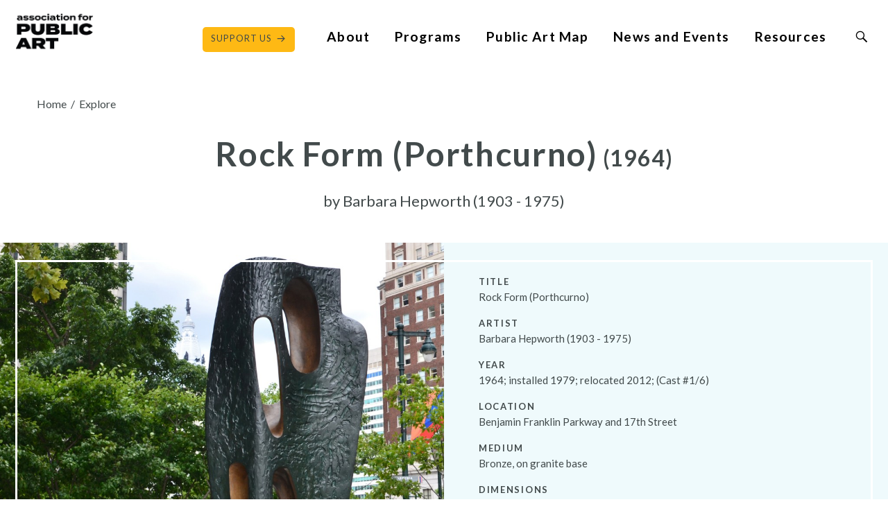

--- FILE ---
content_type: text/html; charset=UTF-8
request_url: https://www.associationforpublicart.org/artwork/rock-form-porthcurno/
body_size: 25049
content:
<!DOCTYPE html>
<!--[if IE 9]><html class="ie9 ie" lang="en-US"><![endif]-->
<!--[if IE 10]><html class="ie10 ie" lang="en-US"><![endif]-->
<!--[if IE 11]><html class="ie11 ie" lang="en-US"><![endif]-->
<!--[if (gt IE 11)|(gt IEMobile 7)]><!-->
<html lang="en-US">
<!--<![endif]-->

<head>
			<title>Rock Form (Porthcurno) - Association for Public Art</title>
		<meta charset="UTF-8"><script type="text/javascript">(window.NREUM||(NREUM={})).init={ajax:{deny_list:["bam.nr-data.net"]},feature_flags:["soft_nav"]};(window.NREUM||(NREUM={})).loader_config={licenseKey:"095876279b",applicationID:"16349543",browserID:"16349595"};;/*! For license information please see nr-loader-rum-1.308.0.min.js.LICENSE.txt */
(()=>{var e,t,r={163:(e,t,r)=>{"use strict";r.d(t,{j:()=>E});var n=r(384),i=r(1741);var a=r(2555);r(860).K7.genericEvents;const s="experimental.resources",o="register",c=e=>{if(!e||"string"!=typeof e)return!1;try{document.createDocumentFragment().querySelector(e)}catch{return!1}return!0};var d=r(2614),u=r(944),l=r(8122);const f="[data-nr-mask]",g=e=>(0,l.a)(e,(()=>{const e={feature_flags:[],experimental:{allow_registered_children:!1,resources:!1},mask_selector:"*",block_selector:"[data-nr-block]",mask_input_options:{color:!1,date:!1,"datetime-local":!1,email:!1,month:!1,number:!1,range:!1,search:!1,tel:!1,text:!1,time:!1,url:!1,week:!1,textarea:!1,select:!1,password:!0}};return{ajax:{deny_list:void 0,block_internal:!0,enabled:!0,autoStart:!0},api:{get allow_registered_children(){return e.feature_flags.includes(o)||e.experimental.allow_registered_children},set allow_registered_children(t){e.experimental.allow_registered_children=t},duplicate_registered_data:!1},browser_consent_mode:{enabled:!1},distributed_tracing:{enabled:void 0,exclude_newrelic_header:void 0,cors_use_newrelic_header:void 0,cors_use_tracecontext_headers:void 0,allowed_origins:void 0},get feature_flags(){return e.feature_flags},set feature_flags(t){e.feature_flags=t},generic_events:{enabled:!0,autoStart:!0},harvest:{interval:30},jserrors:{enabled:!0,autoStart:!0},logging:{enabled:!0,autoStart:!0},metrics:{enabled:!0,autoStart:!0},obfuscate:void 0,page_action:{enabled:!0},page_view_event:{enabled:!0,autoStart:!0},page_view_timing:{enabled:!0,autoStart:!0},performance:{capture_marks:!1,capture_measures:!1,capture_detail:!0,resources:{get enabled(){return e.feature_flags.includes(s)||e.experimental.resources},set enabled(t){e.experimental.resources=t},asset_types:[],first_party_domains:[],ignore_newrelic:!0}},privacy:{cookies_enabled:!0},proxy:{assets:void 0,beacon:void 0},session:{expiresMs:d.wk,inactiveMs:d.BB},session_replay:{autoStart:!0,enabled:!1,preload:!1,sampling_rate:10,error_sampling_rate:100,collect_fonts:!1,inline_images:!1,fix_stylesheets:!0,mask_all_inputs:!0,get mask_text_selector(){return e.mask_selector},set mask_text_selector(t){c(t)?e.mask_selector="".concat(t,",").concat(f):""===t||null===t?e.mask_selector=f:(0,u.R)(5,t)},get block_class(){return"nr-block"},get ignore_class(){return"nr-ignore"},get mask_text_class(){return"nr-mask"},get block_selector(){return e.block_selector},set block_selector(t){c(t)?e.block_selector+=",".concat(t):""!==t&&(0,u.R)(6,t)},get mask_input_options(){return e.mask_input_options},set mask_input_options(t){t&&"object"==typeof t?e.mask_input_options={...t,password:!0}:(0,u.R)(7,t)}},session_trace:{enabled:!0,autoStart:!0},soft_navigations:{enabled:!0,autoStart:!0},spa:{enabled:!0,autoStart:!0},ssl:void 0,user_actions:{enabled:!0,elementAttributes:["id","className","tagName","type"]}}})());var p=r(6154),m=r(9324);let h=0;const v={buildEnv:m.F3,distMethod:m.Xs,version:m.xv,originTime:p.WN},b={consented:!1},y={appMetadata:{},get consented(){return this.session?.state?.consent||b.consented},set consented(e){b.consented=e},customTransaction:void 0,denyList:void 0,disabled:!1,harvester:void 0,isolatedBacklog:!1,isRecording:!1,loaderType:void 0,maxBytes:3e4,obfuscator:void 0,onerror:void 0,ptid:void 0,releaseIds:{},session:void 0,timeKeeper:void 0,registeredEntities:[],jsAttributesMetadata:{bytes:0},get harvestCount(){return++h}},_=e=>{const t=(0,l.a)(e,y),r=Object.keys(v).reduce((e,t)=>(e[t]={value:v[t],writable:!1,configurable:!0,enumerable:!0},e),{});return Object.defineProperties(t,r)};var w=r(5701);const x=e=>{const t=e.startsWith("http");e+="/",r.p=t?e:"https://"+e};var R=r(7836),k=r(3241);const A={accountID:void 0,trustKey:void 0,agentID:void 0,licenseKey:void 0,applicationID:void 0,xpid:void 0},S=e=>(0,l.a)(e,A),T=new Set;function E(e,t={},r,s){let{init:o,info:c,loader_config:d,runtime:u={},exposed:l=!0}=t;if(!c){const e=(0,n.pV)();o=e.init,c=e.info,d=e.loader_config}e.init=g(o||{}),e.loader_config=S(d||{}),c.jsAttributes??={},p.bv&&(c.jsAttributes.isWorker=!0),e.info=(0,a.D)(c);const f=e.init,m=[c.beacon,c.errorBeacon];T.has(e.agentIdentifier)||(f.proxy.assets&&(x(f.proxy.assets),m.push(f.proxy.assets)),f.proxy.beacon&&m.push(f.proxy.beacon),e.beacons=[...m],function(e){const t=(0,n.pV)();Object.getOwnPropertyNames(i.W.prototype).forEach(r=>{const n=i.W.prototype[r];if("function"!=typeof n||"constructor"===n)return;let a=t[r];e[r]&&!1!==e.exposed&&"micro-agent"!==e.runtime?.loaderType&&(t[r]=(...t)=>{const n=e[r](...t);return a?a(...t):n})})}(e),(0,n.US)("activatedFeatures",w.B)),u.denyList=[...f.ajax.deny_list||[],...f.ajax.block_internal?m:[]],u.ptid=e.agentIdentifier,u.loaderType=r,e.runtime=_(u),T.has(e.agentIdentifier)||(e.ee=R.ee.get(e.agentIdentifier),e.exposed=l,(0,k.W)({agentIdentifier:e.agentIdentifier,drained:!!w.B?.[e.agentIdentifier],type:"lifecycle",name:"initialize",feature:void 0,data:e.config})),T.add(e.agentIdentifier)}},384:(e,t,r)=>{"use strict";r.d(t,{NT:()=>s,US:()=>u,Zm:()=>o,bQ:()=>d,dV:()=>c,pV:()=>l});var n=r(6154),i=r(1863),a=r(1910);const s={beacon:"bam.nr-data.net",errorBeacon:"bam.nr-data.net"};function o(){return n.gm.NREUM||(n.gm.NREUM={}),void 0===n.gm.newrelic&&(n.gm.newrelic=n.gm.NREUM),n.gm.NREUM}function c(){let e=o();return e.o||(e.o={ST:n.gm.setTimeout,SI:n.gm.setImmediate||n.gm.setInterval,CT:n.gm.clearTimeout,XHR:n.gm.XMLHttpRequest,REQ:n.gm.Request,EV:n.gm.Event,PR:n.gm.Promise,MO:n.gm.MutationObserver,FETCH:n.gm.fetch,WS:n.gm.WebSocket},(0,a.i)(...Object.values(e.o))),e}function d(e,t){let r=o();r.initializedAgents??={},t.initializedAt={ms:(0,i.t)(),date:new Date},r.initializedAgents[e]=t}function u(e,t){o()[e]=t}function l(){return function(){let e=o();const t=e.info||{};e.info={beacon:s.beacon,errorBeacon:s.errorBeacon,...t}}(),function(){let e=o();const t=e.init||{};e.init={...t}}(),c(),function(){let e=o();const t=e.loader_config||{};e.loader_config={...t}}(),o()}},782:(e,t,r)=>{"use strict";r.d(t,{T:()=>n});const n=r(860).K7.pageViewTiming},860:(e,t,r)=>{"use strict";r.d(t,{$J:()=>u,K7:()=>c,P3:()=>d,XX:()=>i,Yy:()=>o,df:()=>a,qY:()=>n,v4:()=>s});const n="events",i="jserrors",a="browser/blobs",s="rum",o="browser/logs",c={ajax:"ajax",genericEvents:"generic_events",jserrors:i,logging:"logging",metrics:"metrics",pageAction:"page_action",pageViewEvent:"page_view_event",pageViewTiming:"page_view_timing",sessionReplay:"session_replay",sessionTrace:"session_trace",softNav:"soft_navigations",spa:"spa"},d={[c.pageViewEvent]:1,[c.pageViewTiming]:2,[c.metrics]:3,[c.jserrors]:4,[c.spa]:5,[c.ajax]:6,[c.sessionTrace]:7,[c.softNav]:8,[c.sessionReplay]:9,[c.logging]:10,[c.genericEvents]:11},u={[c.pageViewEvent]:s,[c.pageViewTiming]:n,[c.ajax]:n,[c.spa]:n,[c.softNav]:n,[c.metrics]:i,[c.jserrors]:i,[c.sessionTrace]:a,[c.sessionReplay]:a,[c.logging]:o,[c.genericEvents]:"ins"}},944:(e,t,r)=>{"use strict";r.d(t,{R:()=>i});var n=r(3241);function i(e,t){"function"==typeof console.debug&&(console.debug("New Relic Warning: https://github.com/newrelic/newrelic-browser-agent/blob/main/docs/warning-codes.md#".concat(e),t),(0,n.W)({agentIdentifier:null,drained:null,type:"data",name:"warn",feature:"warn",data:{code:e,secondary:t}}))}},1687:(e,t,r)=>{"use strict";r.d(t,{Ak:()=>d,Ze:()=>f,x3:()=>u});var n=r(3241),i=r(7836),a=r(3606),s=r(860),o=r(2646);const c={};function d(e,t){const r={staged:!1,priority:s.P3[t]||0};l(e),c[e].get(t)||c[e].set(t,r)}function u(e,t){e&&c[e]&&(c[e].get(t)&&c[e].delete(t),p(e,t,!1),c[e].size&&g(e))}function l(e){if(!e)throw new Error("agentIdentifier required");c[e]||(c[e]=new Map)}function f(e="",t="feature",r=!1){if(l(e),!e||!c[e].get(t)||r)return p(e,t);c[e].get(t).staged=!0,g(e)}function g(e){const t=Array.from(c[e]);t.every(([e,t])=>t.staged)&&(t.sort((e,t)=>e[1].priority-t[1].priority),t.forEach(([t])=>{c[e].delete(t),p(e,t)}))}function p(e,t,r=!0){const s=e?i.ee.get(e):i.ee,c=a.i.handlers;if(!s.aborted&&s.backlog&&c){if((0,n.W)({agentIdentifier:e,type:"lifecycle",name:"drain",feature:t}),r){const e=s.backlog[t],r=c[t];if(r){for(let t=0;e&&t<e.length;++t)m(e[t],r);Object.entries(r).forEach(([e,t])=>{Object.values(t||{}).forEach(t=>{t[0]?.on&&t[0]?.context()instanceof o.y&&t[0].on(e,t[1])})})}}s.isolatedBacklog||delete c[t],s.backlog[t]=null,s.emit("drain-"+t,[])}}function m(e,t){var r=e[1];Object.values(t[r]||{}).forEach(t=>{var r=e[0];if(t[0]===r){var n=t[1],i=e[3],a=e[2];n.apply(i,a)}})}},1738:(e,t,r)=>{"use strict";r.d(t,{U:()=>g,Y:()=>f});var n=r(3241),i=r(9908),a=r(1863),s=r(944),o=r(5701),c=r(3969),d=r(8362),u=r(860),l=r(4261);function f(e,t,r,a){const f=a||r;!f||f[e]&&f[e]!==d.d.prototype[e]||(f[e]=function(){(0,i.p)(c.xV,["API/"+e+"/called"],void 0,u.K7.metrics,r.ee),(0,n.W)({agentIdentifier:r.agentIdentifier,drained:!!o.B?.[r.agentIdentifier],type:"data",name:"api",feature:l.Pl+e,data:{}});try{return t.apply(this,arguments)}catch(e){(0,s.R)(23,e)}})}function g(e,t,r,n,s){const o=e.info;null===r?delete o.jsAttributes[t]:o.jsAttributes[t]=r,(s||null===r)&&(0,i.p)(l.Pl+n,[(0,a.t)(),t,r],void 0,"session",e.ee)}},1741:(e,t,r)=>{"use strict";r.d(t,{W:()=>a});var n=r(944),i=r(4261);class a{#e(e,...t){if(this[e]!==a.prototype[e])return this[e](...t);(0,n.R)(35,e)}addPageAction(e,t){return this.#e(i.hG,e,t)}register(e){return this.#e(i.eY,e)}recordCustomEvent(e,t){return this.#e(i.fF,e,t)}setPageViewName(e,t){return this.#e(i.Fw,e,t)}setCustomAttribute(e,t,r){return this.#e(i.cD,e,t,r)}noticeError(e,t){return this.#e(i.o5,e,t)}setUserId(e,t=!1){return this.#e(i.Dl,e,t)}setApplicationVersion(e){return this.#e(i.nb,e)}setErrorHandler(e){return this.#e(i.bt,e)}addRelease(e,t){return this.#e(i.k6,e,t)}log(e,t){return this.#e(i.$9,e,t)}start(){return this.#e(i.d3)}finished(e){return this.#e(i.BL,e)}recordReplay(){return this.#e(i.CH)}pauseReplay(){return this.#e(i.Tb)}addToTrace(e){return this.#e(i.U2,e)}setCurrentRouteName(e){return this.#e(i.PA,e)}interaction(e){return this.#e(i.dT,e)}wrapLogger(e,t,r){return this.#e(i.Wb,e,t,r)}measure(e,t){return this.#e(i.V1,e,t)}consent(e){return this.#e(i.Pv,e)}}},1863:(e,t,r)=>{"use strict";function n(){return Math.floor(performance.now())}r.d(t,{t:()=>n})},1910:(e,t,r)=>{"use strict";r.d(t,{i:()=>a});var n=r(944);const i=new Map;function a(...e){return e.every(e=>{if(i.has(e))return i.get(e);const t="function"==typeof e?e.toString():"",r=t.includes("[native code]"),a=t.includes("nrWrapper");return r||a||(0,n.R)(64,e?.name||t),i.set(e,r),r})}},2555:(e,t,r)=>{"use strict";r.d(t,{D:()=>o,f:()=>s});var n=r(384),i=r(8122);const a={beacon:n.NT.beacon,errorBeacon:n.NT.errorBeacon,licenseKey:void 0,applicationID:void 0,sa:void 0,queueTime:void 0,applicationTime:void 0,ttGuid:void 0,user:void 0,account:void 0,product:void 0,extra:void 0,jsAttributes:{},userAttributes:void 0,atts:void 0,transactionName:void 0,tNamePlain:void 0};function s(e){try{return!!e.licenseKey&&!!e.errorBeacon&&!!e.applicationID}catch(e){return!1}}const o=e=>(0,i.a)(e,a)},2614:(e,t,r)=>{"use strict";r.d(t,{BB:()=>s,H3:()=>n,g:()=>d,iL:()=>c,tS:()=>o,uh:()=>i,wk:()=>a});const n="NRBA",i="SESSION",a=144e5,s=18e5,o={STARTED:"session-started",PAUSE:"session-pause",RESET:"session-reset",RESUME:"session-resume",UPDATE:"session-update"},c={SAME_TAB:"same-tab",CROSS_TAB:"cross-tab"},d={OFF:0,FULL:1,ERROR:2}},2646:(e,t,r)=>{"use strict";r.d(t,{y:()=>n});class n{constructor(e){this.contextId=e}}},2843:(e,t,r)=>{"use strict";r.d(t,{G:()=>a,u:()=>i});var n=r(3878);function i(e,t=!1,r,i){(0,n.DD)("visibilitychange",function(){if(t)return void("hidden"===document.visibilityState&&e());e(document.visibilityState)},r,i)}function a(e,t,r){(0,n.sp)("pagehide",e,t,r)}},3241:(e,t,r)=>{"use strict";r.d(t,{W:()=>a});var n=r(6154);const i="newrelic";function a(e={}){try{n.gm.dispatchEvent(new CustomEvent(i,{detail:e}))}catch(e){}}},3606:(e,t,r)=>{"use strict";r.d(t,{i:()=>a});var n=r(9908);a.on=s;var i=a.handlers={};function a(e,t,r,a){s(a||n.d,i,e,t,r)}function s(e,t,r,i,a){a||(a="feature"),e||(e=n.d);var s=t[a]=t[a]||{};(s[r]=s[r]||[]).push([e,i])}},3878:(e,t,r)=>{"use strict";function n(e,t){return{capture:e,passive:!1,signal:t}}function i(e,t,r=!1,i){window.addEventListener(e,t,n(r,i))}function a(e,t,r=!1,i){document.addEventListener(e,t,n(r,i))}r.d(t,{DD:()=>a,jT:()=>n,sp:()=>i})},3969:(e,t,r)=>{"use strict";r.d(t,{TZ:()=>n,XG:()=>o,rs:()=>i,xV:()=>s,z_:()=>a});const n=r(860).K7.metrics,i="sm",a="cm",s="storeSupportabilityMetrics",o="storeEventMetrics"},4234:(e,t,r)=>{"use strict";r.d(t,{W:()=>a});var n=r(7836),i=r(1687);class a{constructor(e,t){this.agentIdentifier=e,this.ee=n.ee.get(e),this.featureName=t,this.blocked=!1}deregisterDrain(){(0,i.x3)(this.agentIdentifier,this.featureName)}}},4261:(e,t,r)=>{"use strict";r.d(t,{$9:()=>d,BL:()=>o,CH:()=>g,Dl:()=>_,Fw:()=>y,PA:()=>h,Pl:()=>n,Pv:()=>k,Tb:()=>l,U2:()=>a,V1:()=>R,Wb:()=>x,bt:()=>b,cD:()=>v,d3:()=>w,dT:()=>c,eY:()=>p,fF:()=>f,hG:()=>i,k6:()=>s,nb:()=>m,o5:()=>u});const n="api-",i="addPageAction",a="addToTrace",s="addRelease",o="finished",c="interaction",d="log",u="noticeError",l="pauseReplay",f="recordCustomEvent",g="recordReplay",p="register",m="setApplicationVersion",h="setCurrentRouteName",v="setCustomAttribute",b="setErrorHandler",y="setPageViewName",_="setUserId",w="start",x="wrapLogger",R="measure",k="consent"},5289:(e,t,r)=>{"use strict";r.d(t,{GG:()=>s,Qr:()=>c,sB:()=>o});var n=r(3878),i=r(6389);function a(){return"undefined"==typeof document||"complete"===document.readyState}function s(e,t){if(a())return e();const r=(0,i.J)(e),s=setInterval(()=>{a()&&(clearInterval(s),r())},500);(0,n.sp)("load",r,t)}function o(e){if(a())return e();(0,n.DD)("DOMContentLoaded",e)}function c(e){if(a())return e();(0,n.sp)("popstate",e)}},5607:(e,t,r)=>{"use strict";r.d(t,{W:()=>n});const n=(0,r(9566).bz)()},5701:(e,t,r)=>{"use strict";r.d(t,{B:()=>a,t:()=>s});var n=r(3241);const i=new Set,a={};function s(e,t){const r=t.agentIdentifier;a[r]??={},e&&"object"==typeof e&&(i.has(r)||(t.ee.emit("rumresp",[e]),a[r]=e,i.add(r),(0,n.W)({agentIdentifier:r,loaded:!0,drained:!0,type:"lifecycle",name:"load",feature:void 0,data:e})))}},6154:(e,t,r)=>{"use strict";r.d(t,{OF:()=>c,RI:()=>i,WN:()=>u,bv:()=>a,eN:()=>l,gm:()=>s,mw:()=>o,sb:()=>d});var n=r(1863);const i="undefined"!=typeof window&&!!window.document,a="undefined"!=typeof WorkerGlobalScope&&("undefined"!=typeof self&&self instanceof WorkerGlobalScope&&self.navigator instanceof WorkerNavigator||"undefined"!=typeof globalThis&&globalThis instanceof WorkerGlobalScope&&globalThis.navigator instanceof WorkerNavigator),s=i?window:"undefined"!=typeof WorkerGlobalScope&&("undefined"!=typeof self&&self instanceof WorkerGlobalScope&&self||"undefined"!=typeof globalThis&&globalThis instanceof WorkerGlobalScope&&globalThis),o=Boolean("hidden"===s?.document?.visibilityState),c=/iPad|iPhone|iPod/.test(s.navigator?.userAgent),d=c&&"undefined"==typeof SharedWorker,u=((()=>{const e=s.navigator?.userAgent?.match(/Firefox[/\s](\d+\.\d+)/);Array.isArray(e)&&e.length>=2&&e[1]})(),Date.now()-(0,n.t)()),l=()=>"undefined"!=typeof PerformanceNavigationTiming&&s?.performance?.getEntriesByType("navigation")?.[0]?.responseStart},6389:(e,t,r)=>{"use strict";function n(e,t=500,r={}){const n=r?.leading||!1;let i;return(...r)=>{n&&void 0===i&&(e.apply(this,r),i=setTimeout(()=>{i=clearTimeout(i)},t)),n||(clearTimeout(i),i=setTimeout(()=>{e.apply(this,r)},t))}}function i(e){let t=!1;return(...r)=>{t||(t=!0,e.apply(this,r))}}r.d(t,{J:()=>i,s:()=>n})},6630:(e,t,r)=>{"use strict";r.d(t,{T:()=>n});const n=r(860).K7.pageViewEvent},7699:(e,t,r)=>{"use strict";r.d(t,{It:()=>a,KC:()=>o,No:()=>i,qh:()=>s});var n=r(860);const i=16e3,a=1e6,s="SESSION_ERROR",o={[n.K7.logging]:!0,[n.K7.genericEvents]:!1,[n.K7.jserrors]:!1,[n.K7.ajax]:!1}},7836:(e,t,r)=>{"use strict";r.d(t,{P:()=>o,ee:()=>c});var n=r(384),i=r(8990),a=r(2646),s=r(5607);const o="nr@context:".concat(s.W),c=function e(t,r){var n={},s={},u={},l=!1;try{l=16===r.length&&d.initializedAgents?.[r]?.runtime.isolatedBacklog}catch(e){}var f={on:p,addEventListener:p,removeEventListener:function(e,t){var r=n[e];if(!r)return;for(var i=0;i<r.length;i++)r[i]===t&&r.splice(i,1)},emit:function(e,r,n,i,a){!1!==a&&(a=!0);if(c.aborted&&!i)return;t&&a&&t.emit(e,r,n);var o=g(n);m(e).forEach(e=>{e.apply(o,r)});var d=v()[s[e]];d&&d.push([f,e,r,o]);return o},get:h,listeners:m,context:g,buffer:function(e,t){const r=v();if(t=t||"feature",f.aborted)return;Object.entries(e||{}).forEach(([e,n])=>{s[n]=t,t in r||(r[t]=[])})},abort:function(){f._aborted=!0,Object.keys(f.backlog).forEach(e=>{delete f.backlog[e]})},isBuffering:function(e){return!!v()[s[e]]},debugId:r,backlog:l?{}:t&&"object"==typeof t.backlog?t.backlog:{},isolatedBacklog:l};return Object.defineProperty(f,"aborted",{get:()=>{let e=f._aborted||!1;return e||(t&&(e=t.aborted),e)}}),f;function g(e){return e&&e instanceof a.y?e:e?(0,i.I)(e,o,()=>new a.y(o)):new a.y(o)}function p(e,t){n[e]=m(e).concat(t)}function m(e){return n[e]||[]}function h(t){return u[t]=u[t]||e(f,t)}function v(){return f.backlog}}(void 0,"globalEE"),d=(0,n.Zm)();d.ee||(d.ee=c)},8122:(e,t,r)=>{"use strict";r.d(t,{a:()=>i});var n=r(944);function i(e,t){try{if(!e||"object"!=typeof e)return(0,n.R)(3);if(!t||"object"!=typeof t)return(0,n.R)(4);const r=Object.create(Object.getPrototypeOf(t),Object.getOwnPropertyDescriptors(t)),a=0===Object.keys(r).length?e:r;for(let s in a)if(void 0!==e[s])try{if(null===e[s]){r[s]=null;continue}Array.isArray(e[s])&&Array.isArray(t[s])?r[s]=Array.from(new Set([...e[s],...t[s]])):"object"==typeof e[s]&&"object"==typeof t[s]?r[s]=i(e[s],t[s]):r[s]=e[s]}catch(e){r[s]||(0,n.R)(1,e)}return r}catch(e){(0,n.R)(2,e)}}},8362:(e,t,r)=>{"use strict";r.d(t,{d:()=>a});var n=r(9566),i=r(1741);class a extends i.W{agentIdentifier=(0,n.LA)(16)}},8374:(e,t,r)=>{r.nc=(()=>{try{return document?.currentScript?.nonce}catch(e){}return""})()},8990:(e,t,r)=>{"use strict";r.d(t,{I:()=>i});var n=Object.prototype.hasOwnProperty;function i(e,t,r){if(n.call(e,t))return e[t];var i=r();if(Object.defineProperty&&Object.keys)try{return Object.defineProperty(e,t,{value:i,writable:!0,enumerable:!1}),i}catch(e){}return e[t]=i,i}},9324:(e,t,r)=>{"use strict";r.d(t,{F3:()=>i,Xs:()=>a,xv:()=>n});const n="1.308.0",i="PROD",a="CDN"},9566:(e,t,r)=>{"use strict";r.d(t,{LA:()=>o,bz:()=>s});var n=r(6154);const i="xxxxxxxx-xxxx-4xxx-yxxx-xxxxxxxxxxxx";function a(e,t){return e?15&e[t]:16*Math.random()|0}function s(){const e=n.gm?.crypto||n.gm?.msCrypto;let t,r=0;return e&&e.getRandomValues&&(t=e.getRandomValues(new Uint8Array(30))),i.split("").map(e=>"x"===e?a(t,r++).toString(16):"y"===e?(3&a()|8).toString(16):e).join("")}function o(e){const t=n.gm?.crypto||n.gm?.msCrypto;let r,i=0;t&&t.getRandomValues&&(r=t.getRandomValues(new Uint8Array(e)));const s=[];for(var o=0;o<e;o++)s.push(a(r,i++).toString(16));return s.join("")}},9908:(e,t,r)=>{"use strict";r.d(t,{d:()=>n,p:()=>i});var n=r(7836).ee.get("handle");function i(e,t,r,i,a){a?(a.buffer([e],i),a.emit(e,t,r)):(n.buffer([e],i),n.emit(e,t,r))}}},n={};function i(e){var t=n[e];if(void 0!==t)return t.exports;var a=n[e]={exports:{}};return r[e](a,a.exports,i),a.exports}i.m=r,i.d=(e,t)=>{for(var r in t)i.o(t,r)&&!i.o(e,r)&&Object.defineProperty(e,r,{enumerable:!0,get:t[r]})},i.f={},i.e=e=>Promise.all(Object.keys(i.f).reduce((t,r)=>(i.f[r](e,t),t),[])),i.u=e=>"nr-rum-1.308.0.min.js",i.o=(e,t)=>Object.prototype.hasOwnProperty.call(e,t),e={},t="NRBA-1.308.0.PROD:",i.l=(r,n,a,s)=>{if(e[r])e[r].push(n);else{var o,c;if(void 0!==a)for(var d=document.getElementsByTagName("script"),u=0;u<d.length;u++){var l=d[u];if(l.getAttribute("src")==r||l.getAttribute("data-webpack")==t+a){o=l;break}}if(!o){c=!0;var f={296:"sha512-+MIMDsOcckGXa1EdWHqFNv7P+JUkd5kQwCBr3KE6uCvnsBNUrdSt4a/3/L4j4TxtnaMNjHpza2/erNQbpacJQA=="};(o=document.createElement("script")).charset="utf-8",i.nc&&o.setAttribute("nonce",i.nc),o.setAttribute("data-webpack",t+a),o.src=r,0!==o.src.indexOf(window.location.origin+"/")&&(o.crossOrigin="anonymous"),f[s]&&(o.integrity=f[s])}e[r]=[n];var g=(t,n)=>{o.onerror=o.onload=null,clearTimeout(p);var i=e[r];if(delete e[r],o.parentNode&&o.parentNode.removeChild(o),i&&i.forEach(e=>e(n)),t)return t(n)},p=setTimeout(g.bind(null,void 0,{type:"timeout",target:o}),12e4);o.onerror=g.bind(null,o.onerror),o.onload=g.bind(null,o.onload),c&&document.head.appendChild(o)}},i.r=e=>{"undefined"!=typeof Symbol&&Symbol.toStringTag&&Object.defineProperty(e,Symbol.toStringTag,{value:"Module"}),Object.defineProperty(e,"__esModule",{value:!0})},i.p="https://js-agent.newrelic.com/",(()=>{var e={374:0,840:0};i.f.j=(t,r)=>{var n=i.o(e,t)?e[t]:void 0;if(0!==n)if(n)r.push(n[2]);else{var a=new Promise((r,i)=>n=e[t]=[r,i]);r.push(n[2]=a);var s=i.p+i.u(t),o=new Error;i.l(s,r=>{if(i.o(e,t)&&(0!==(n=e[t])&&(e[t]=void 0),n)){var a=r&&("load"===r.type?"missing":r.type),s=r&&r.target&&r.target.src;o.message="Loading chunk "+t+" failed: ("+a+": "+s+")",o.name="ChunkLoadError",o.type=a,o.request=s,n[1](o)}},"chunk-"+t,t)}};var t=(t,r)=>{var n,a,[s,o,c]=r,d=0;if(s.some(t=>0!==e[t])){for(n in o)i.o(o,n)&&(i.m[n]=o[n]);if(c)c(i)}for(t&&t(r);d<s.length;d++)a=s[d],i.o(e,a)&&e[a]&&e[a][0](),e[a]=0},r=self["webpackChunk:NRBA-1.308.0.PROD"]=self["webpackChunk:NRBA-1.308.0.PROD"]||[];r.forEach(t.bind(null,0)),r.push=t.bind(null,r.push.bind(r))})(),(()=>{"use strict";i(8374);var e=i(8362),t=i(860);const r=Object.values(t.K7);var n=i(163);var a=i(9908),s=i(1863),o=i(4261),c=i(1738);var d=i(1687),u=i(4234),l=i(5289),f=i(6154),g=i(944),p=i(384);const m=e=>f.RI&&!0===e?.privacy.cookies_enabled;function h(e){return!!(0,p.dV)().o.MO&&m(e)&&!0===e?.session_trace.enabled}var v=i(6389),b=i(7699);class y extends u.W{constructor(e,t){super(e.agentIdentifier,t),this.agentRef=e,this.abortHandler=void 0,this.featAggregate=void 0,this.loadedSuccessfully=void 0,this.onAggregateImported=new Promise(e=>{this.loadedSuccessfully=e}),this.deferred=Promise.resolve(),!1===e.init[this.featureName].autoStart?this.deferred=new Promise((t,r)=>{this.ee.on("manual-start-all",(0,v.J)(()=>{(0,d.Ak)(e.agentIdentifier,this.featureName),t()}))}):(0,d.Ak)(e.agentIdentifier,t)}importAggregator(e,t,r={}){if(this.featAggregate)return;const n=async()=>{let n;await this.deferred;try{if(m(e.init)){const{setupAgentSession:t}=await i.e(296).then(i.bind(i,3305));n=t(e)}}catch(e){(0,g.R)(20,e),this.ee.emit("internal-error",[e]),(0,a.p)(b.qh,[e],void 0,this.featureName,this.ee)}try{if(!this.#t(this.featureName,n,e.init))return(0,d.Ze)(this.agentIdentifier,this.featureName),void this.loadedSuccessfully(!1);const{Aggregate:i}=await t();this.featAggregate=new i(e,r),e.runtime.harvester.initializedAggregates.push(this.featAggregate),this.loadedSuccessfully(!0)}catch(e){(0,g.R)(34,e),this.abortHandler?.(),(0,d.Ze)(this.agentIdentifier,this.featureName,!0),this.loadedSuccessfully(!1),this.ee&&this.ee.abort()}};f.RI?(0,l.GG)(()=>n(),!0):n()}#t(e,r,n){if(this.blocked)return!1;switch(e){case t.K7.sessionReplay:return h(n)&&!!r;case t.K7.sessionTrace:return!!r;default:return!0}}}var _=i(6630),w=i(2614),x=i(3241);class R extends y{static featureName=_.T;constructor(e){var t;super(e,_.T),this.setupInspectionEvents(e.agentIdentifier),t=e,(0,c.Y)(o.Fw,function(e,r){"string"==typeof e&&("/"!==e.charAt(0)&&(e="/"+e),t.runtime.customTransaction=(r||"http://custom.transaction")+e,(0,a.p)(o.Pl+o.Fw,[(0,s.t)()],void 0,void 0,t.ee))},t),this.importAggregator(e,()=>i.e(296).then(i.bind(i,3943)))}setupInspectionEvents(e){const t=(t,r)=>{t&&(0,x.W)({agentIdentifier:e,timeStamp:t.timeStamp,loaded:"complete"===t.target.readyState,type:"window",name:r,data:t.target.location+""})};(0,l.sB)(e=>{t(e,"DOMContentLoaded")}),(0,l.GG)(e=>{t(e,"load")}),(0,l.Qr)(e=>{t(e,"navigate")}),this.ee.on(w.tS.UPDATE,(t,r)=>{(0,x.W)({agentIdentifier:e,type:"lifecycle",name:"session",data:r})})}}class k extends e.d{constructor(e){var t;(super(),f.gm)?(this.features={},(0,p.bQ)(this.agentIdentifier,this),this.desiredFeatures=new Set(e.features||[]),this.desiredFeatures.add(R),(0,n.j)(this,e,e.loaderType||"agent"),t=this,(0,c.Y)(o.cD,function(e,r,n=!1){if("string"==typeof e){if(["string","number","boolean"].includes(typeof r)||null===r)return(0,c.U)(t,e,r,o.cD,n);(0,g.R)(40,typeof r)}else(0,g.R)(39,typeof e)},t),function(e){(0,c.Y)(o.Dl,function(t,r=!1){if("string"!=typeof t&&null!==t)return void(0,g.R)(41,typeof t);const n=e.info.jsAttributes["enduser.id"];r&&null!=n&&n!==t?(0,a.p)(o.Pl+"setUserIdAndResetSession",[t],void 0,"session",e.ee):(0,c.U)(e,"enduser.id",t,o.Dl,!0)},e)}(this),function(e){(0,c.Y)(o.nb,function(t){if("string"==typeof t||null===t)return(0,c.U)(e,"application.version",t,o.nb,!1);(0,g.R)(42,typeof t)},e)}(this),function(e){(0,c.Y)(o.d3,function(){e.ee.emit("manual-start-all")},e)}(this),function(e){(0,c.Y)(o.Pv,function(t=!0){if("boolean"==typeof t){if((0,a.p)(o.Pl+o.Pv,[t],void 0,"session",e.ee),e.runtime.consented=t,t){const t=e.features.page_view_event;t.onAggregateImported.then(e=>{const r=t.featAggregate;e&&!r.sentRum&&r.sendRum()})}}else(0,g.R)(65,typeof t)},e)}(this),this.run()):(0,g.R)(21)}get config(){return{info:this.info,init:this.init,loader_config:this.loader_config,runtime:this.runtime}}get api(){return this}run(){try{const e=function(e){const t={};return r.forEach(r=>{t[r]=!!e[r]?.enabled}),t}(this.init),n=[...this.desiredFeatures];n.sort((e,r)=>t.P3[e.featureName]-t.P3[r.featureName]),n.forEach(r=>{if(!e[r.featureName]&&r.featureName!==t.K7.pageViewEvent)return;if(r.featureName===t.K7.spa)return void(0,g.R)(67);const n=function(e){switch(e){case t.K7.ajax:return[t.K7.jserrors];case t.K7.sessionTrace:return[t.K7.ajax,t.K7.pageViewEvent];case t.K7.sessionReplay:return[t.K7.sessionTrace];case t.K7.pageViewTiming:return[t.K7.pageViewEvent];default:return[]}}(r.featureName).filter(e=>!(e in this.features));n.length>0&&(0,g.R)(36,{targetFeature:r.featureName,missingDependencies:n}),this.features[r.featureName]=new r(this)})}catch(e){(0,g.R)(22,e);for(const e in this.features)this.features[e].abortHandler?.();const t=(0,p.Zm)();delete t.initializedAgents[this.agentIdentifier]?.features,delete this.sharedAggregator;return t.ee.get(this.agentIdentifier).abort(),!1}}}var A=i(2843),S=i(782);class T extends y{static featureName=S.T;constructor(e){super(e,S.T),f.RI&&((0,A.u)(()=>(0,a.p)("docHidden",[(0,s.t)()],void 0,S.T,this.ee),!0),(0,A.G)(()=>(0,a.p)("winPagehide",[(0,s.t)()],void 0,S.T,this.ee)),this.importAggregator(e,()=>i.e(296).then(i.bind(i,2117))))}}var E=i(3969);class I extends y{static featureName=E.TZ;constructor(e){super(e,E.TZ),f.RI&&document.addEventListener("securitypolicyviolation",e=>{(0,a.p)(E.xV,["Generic/CSPViolation/Detected"],void 0,this.featureName,this.ee)}),this.importAggregator(e,()=>i.e(296).then(i.bind(i,9623)))}}new k({features:[R,T,I],loaderType:"lite"})})()})();</script>
	<meta name="viewport" content="width=device-width, initial-scale=1">
	<link rel="profile" href="http://gmpg.org/xfn/11">
	<link rel="pingback" href="https://www.associationforpublicart.org/xmlrpc.php">
	<link rel="preconnect" href="https://fonts.googleapis.com">
	<link rel="preconnect" href="https://fonts.gstatic.com" crossorigin>
	<link rel="apple-touch-icon" sizes="180x180" href="https://www.associationforpublicart.org/wp-content/themes/apa/favicons/apple-touch-icon.png">
	<link rel="icon" type="image/png" sizes="32x32" href="https://www.associationforpublicart.org/wp-content/themes/apa/favicons/favicon-32x32.png">
	<link rel="icon" type="image/png" sizes="16x16" href="https://www.associationforpublicart.org/wp-content/themes/apa/favicons/favicon-16x16.png">
	<link rel="manifest" href="https://www.associationforpublicart.org/wp-content/themes/apa/favicons/site.webmanifest">
	<link rel="mask-icon" href="https://www.associationforpublicart.org/wp-content/themes/apa/favicons/safari-pinned-tab.svg" color="#5bbad5">
	<link rel="shortcut icon" href="https://www.associationforpublicart.org/wp-content/themes/apa/favicons/favicon.ico">
	<meta name="msapplication-TileColor" content="#085a5a">
	<meta name="msapplication-config" content="https://www.associationforpublicart.org/wp-content/themes/apa/favicons/browserconfig.xml">
	<meta name="theme-color" content="#ffffff">
	<script>
		(function(i, s, o, g, r, a, m) {
			i['GoogleAnalyticsObject'] = r;
			i[r] = i[r] || function() {
				(i[r].q = i[r].q || []).push(arguments)
			}, i[r].l = 1 * new Date();
			a = s.createElement(o),
				m = s.getElementsByTagName(o)[0];
			a.async = 1;
			a.src = g;
			m.parentNode.insertBefore(a, m)
		})(window, document, 'script', '//www.google-analytics.com/analytics.js', 'ga');

		ga('create', 'UA-32564312-1', 'auto');
		ga('send', 'pageview');
	</script>
	<!-- Google tag (gtag.js) -->
	<script async src="https://www.googletagmanager.com/gtag/js?id=G-J6NEGNRFV4"></script>
	<script>
		window.dataLayer = window.dataLayer || [];
		function gtag(){dataLayer.push(arguments);}
		gtag('js', new Date());

		gtag('config', 'G-J6NEGNRFV4');
	</script>
	<meta name='robots' content='index, follow, max-image-preview:large, max-snippet:-1, max-video-preview:-1' />
	<style>img:is([sizes="auto" i], [sizes^="auto," i]) { contain-intrinsic-size: 3000px 1500px }</style>
	
	<!-- This site is optimized with the Yoast SEO plugin v24.4 - https://yoast.com/wordpress/plugins/seo/ -->
	<link rel="canonical" href="https://www.associationforpublicart.org/artwork/rock-form-porthcurno/" />
	<meta property="og:locale" content="en_US" />
	<meta property="og:type" content="article" />
	<meta property="og:title" content="Rock Form (Porthcurno) - Association for Public Art" />
	<meta property="og:description" content="One of the 20th century’s most eminent sculptors, Dame Barbara Hepworth created abstract works influenced by natural shapes." />
	<meta property="og:url" content="https://www.associationforpublicart.org/artwork/rock-form-porthcurno/" />
	<meta property="og:site_name" content="Association for Public Art" />
	<meta property="article:modified_time" content="2024-06-10T16:45:24+00:00" />
	<meta property="og:image" content="https://www.associationforpublicart.org/wp-content/uploads/2015/10/Rock_Form_1400x1400.jpg" />
	<meta property="og:image:width" content="1400" />
	<meta property="og:image:height" content="1400" />
	<meta property="og:image:type" content="image/jpeg" />
	<meta name="twitter:card" content="summary_large_image" />
	<script type="application/ld+json" class="yoast-schema-graph">{"@context":"https://schema.org","@graph":[{"@type":"WebPage","@id":"https://www.associationforpublicart.org/artwork/rock-form-porthcurno/","url":"https://www.associationforpublicart.org/artwork/rock-form-porthcurno/","name":"Rock Form (Porthcurno) - Association for Public Art","isPartOf":{"@id":"https://www.associationforpublicart.org/#website"},"primaryImageOfPage":{"@id":"https://www.associationforpublicart.org/artwork/rock-form-porthcurno/#primaryimage"},"image":{"@id":"https://www.associationforpublicart.org/artwork/rock-form-porthcurno/#primaryimage"},"thumbnailUrl":"https://www.associationforpublicart.org/wp-content/uploads/2015/10/Rock_Form_1400x1400.jpg","datePublished":"2015-10-12T17:13:07+00:00","dateModified":"2024-06-10T16:45:24+00:00","breadcrumb":{"@id":"https://www.associationforpublicart.org/artwork/rock-form-porthcurno/#breadcrumb"},"inLanguage":"en-US","potentialAction":[{"@type":"ReadAction","target":["https://www.associationforpublicart.org/artwork/rock-form-porthcurno/"]}]},{"@type":"ImageObject","inLanguage":"en-US","@id":"https://www.associationforpublicart.org/artwork/rock-form-porthcurno/#primaryimage","url":"https://www.associationforpublicart.org/wp-content/uploads/2015/10/Rock_Form_1400x1400.jpg","contentUrl":"https://www.associationforpublicart.org/wp-content/uploads/2015/10/Rock_Form_1400x1400.jpg","width":1400,"height":1400,"caption":"Photo Alec Rogers © 2014 for the Association for Public Art"},{"@type":"BreadcrumbList","@id":"https://www.associationforpublicart.org/artwork/rock-form-porthcurno/#breadcrumb","itemListElement":[{"@type":"ListItem","position":1,"name":"Home","item":"https://www.associationforpublicart.org/"},{"@type":"ListItem","position":2,"name":"Artwork","item":"https://www.associationforpublicart.org/artwork/"},{"@type":"ListItem","position":3,"name":"Rock Form (Porthcurno)"}]},{"@type":"WebSite","@id":"https://www.associationforpublicart.org/#website","url":"https://www.associationforpublicart.org/","name":"Association for Public Art","description":"Seeking to respond to the conditions of our time, creating a legacy and maintaining a heritage for future generations","potentialAction":[{"@type":"SearchAction","target":{"@type":"EntryPoint","urlTemplate":"https://www.associationforpublicart.org/?s={search_term_string}"},"query-input":{"@type":"PropertyValueSpecification","valueRequired":true,"valueName":"search_term_string"}}],"inLanguage":"en-US"}]}</script>
	<!-- / Yoast SEO plugin. -->


<link rel='dns-prefetch' href='//maps.googleapis.com' />
<link rel='dns-prefetch' href='//fonts.googleapis.com' />
<link rel="alternate" type="application/rss+xml" title="Association for Public Art &raquo; Feed" href="https://www.associationforpublicart.org/feed/" />
<link rel="alternate" type="application/rss+xml" title="Association for Public Art &raquo; Comments Feed" href="https://www.associationforpublicart.org/comments/feed/" />
<script type="text/javascript">
/* <![CDATA[ */
window._wpemojiSettings = {"baseUrl":"https:\/\/s.w.org\/images\/core\/emoji\/15.0.3\/72x72\/","ext":".png","svgUrl":"https:\/\/s.w.org\/images\/core\/emoji\/15.0.3\/svg\/","svgExt":".svg","source":{"concatemoji":"https:\/\/www.associationforpublicart.org\/wp-includes\/js\/wp-emoji-release.min.js?ver=6.7.2"}};
/*! This file is auto-generated */
!function(i,n){var o,s,e;function c(e){try{var t={supportTests:e,timestamp:(new Date).valueOf()};sessionStorage.setItem(o,JSON.stringify(t))}catch(e){}}function p(e,t,n){e.clearRect(0,0,e.canvas.width,e.canvas.height),e.fillText(t,0,0);var t=new Uint32Array(e.getImageData(0,0,e.canvas.width,e.canvas.height).data),r=(e.clearRect(0,0,e.canvas.width,e.canvas.height),e.fillText(n,0,0),new Uint32Array(e.getImageData(0,0,e.canvas.width,e.canvas.height).data));return t.every(function(e,t){return e===r[t]})}function u(e,t,n){switch(t){case"flag":return n(e,"\ud83c\udff3\ufe0f\u200d\u26a7\ufe0f","\ud83c\udff3\ufe0f\u200b\u26a7\ufe0f")?!1:!n(e,"\ud83c\uddfa\ud83c\uddf3","\ud83c\uddfa\u200b\ud83c\uddf3")&&!n(e,"\ud83c\udff4\udb40\udc67\udb40\udc62\udb40\udc65\udb40\udc6e\udb40\udc67\udb40\udc7f","\ud83c\udff4\u200b\udb40\udc67\u200b\udb40\udc62\u200b\udb40\udc65\u200b\udb40\udc6e\u200b\udb40\udc67\u200b\udb40\udc7f");case"emoji":return!n(e,"\ud83d\udc26\u200d\u2b1b","\ud83d\udc26\u200b\u2b1b")}return!1}function f(e,t,n){var r="undefined"!=typeof WorkerGlobalScope&&self instanceof WorkerGlobalScope?new OffscreenCanvas(300,150):i.createElement("canvas"),a=r.getContext("2d",{willReadFrequently:!0}),o=(a.textBaseline="top",a.font="600 32px Arial",{});return e.forEach(function(e){o[e]=t(a,e,n)}),o}function t(e){var t=i.createElement("script");t.src=e,t.defer=!0,i.head.appendChild(t)}"undefined"!=typeof Promise&&(o="wpEmojiSettingsSupports",s=["flag","emoji"],n.supports={everything:!0,everythingExceptFlag:!0},e=new Promise(function(e){i.addEventListener("DOMContentLoaded",e,{once:!0})}),new Promise(function(t){var n=function(){try{var e=JSON.parse(sessionStorage.getItem(o));if("object"==typeof e&&"number"==typeof e.timestamp&&(new Date).valueOf()<e.timestamp+604800&&"object"==typeof e.supportTests)return e.supportTests}catch(e){}return null}();if(!n){if("undefined"!=typeof Worker&&"undefined"!=typeof OffscreenCanvas&&"undefined"!=typeof URL&&URL.createObjectURL&&"undefined"!=typeof Blob)try{var e="postMessage("+f.toString()+"("+[JSON.stringify(s),u.toString(),p.toString()].join(",")+"));",r=new Blob([e],{type:"text/javascript"}),a=new Worker(URL.createObjectURL(r),{name:"wpTestEmojiSupports"});return void(a.onmessage=function(e){c(n=e.data),a.terminate(),t(n)})}catch(e){}c(n=f(s,u,p))}t(n)}).then(function(e){for(var t in e)n.supports[t]=e[t],n.supports.everything=n.supports.everything&&n.supports[t],"flag"!==t&&(n.supports.everythingExceptFlag=n.supports.everythingExceptFlag&&n.supports[t]);n.supports.everythingExceptFlag=n.supports.everythingExceptFlag&&!n.supports.flag,n.DOMReady=!1,n.readyCallback=function(){n.DOMReady=!0}}).then(function(){return e}).then(function(){var e;n.supports.everything||(n.readyCallback(),(e=n.source||{}).concatemoji?t(e.concatemoji):e.wpemoji&&e.twemoji&&(t(e.twemoji),t(e.wpemoji)))}))}((window,document),window._wpemojiSettings);
/* ]]> */
</script>
<style id='wp-emoji-styles-inline-css' type='text/css'>

	img.wp-smiley, img.emoji {
		display: inline !important;
		border: none !important;
		box-shadow: none !important;
		height: 1em !important;
		width: 1em !important;
		margin: 0 0.07em !important;
		vertical-align: -0.1em !important;
		background: none !important;
		padding: 0 !important;
	}
</style>
<link rel='stylesheet' id='wp-block-library-css' href='https://www.associationforpublicart.org/wp-includes/css/dist/block-library/style.min.css?ver=6.7.2' type='text/css' media='all' />
<style id='classic-theme-styles-inline-css' type='text/css'>
/*! This file is auto-generated */
.wp-block-button__link{color:#fff;background-color:#32373c;border-radius:9999px;box-shadow:none;text-decoration:none;padding:calc(.667em + 2px) calc(1.333em + 2px);font-size:1.125em}.wp-block-file__button{background:#32373c;color:#fff;text-decoration:none}
</style>
<style id='global-styles-inline-css' type='text/css'>
:root{--wp--preset--aspect-ratio--square: 1;--wp--preset--aspect-ratio--4-3: 4/3;--wp--preset--aspect-ratio--3-4: 3/4;--wp--preset--aspect-ratio--3-2: 3/2;--wp--preset--aspect-ratio--2-3: 2/3;--wp--preset--aspect-ratio--16-9: 16/9;--wp--preset--aspect-ratio--9-16: 9/16;--wp--preset--color--black: #000000;--wp--preset--color--cyan-bluish-gray: #abb8c3;--wp--preset--color--white: #ffffff;--wp--preset--color--pale-pink: #f78da7;--wp--preset--color--vivid-red: #cf2e2e;--wp--preset--color--luminous-vivid-orange: #ff6900;--wp--preset--color--luminous-vivid-amber: #fcb900;--wp--preset--color--light-green-cyan: #7bdcb5;--wp--preset--color--vivid-green-cyan: #00d084;--wp--preset--color--pale-cyan-blue: #8ed1fc;--wp--preset--color--vivid-cyan-blue: #0693e3;--wp--preset--color--vivid-purple: #9b51e0;--wp--preset--gradient--vivid-cyan-blue-to-vivid-purple: linear-gradient(135deg,rgba(6,147,227,1) 0%,rgb(155,81,224) 100%);--wp--preset--gradient--light-green-cyan-to-vivid-green-cyan: linear-gradient(135deg,rgb(122,220,180) 0%,rgb(0,208,130) 100%);--wp--preset--gradient--luminous-vivid-amber-to-luminous-vivid-orange: linear-gradient(135deg,rgba(252,185,0,1) 0%,rgba(255,105,0,1) 100%);--wp--preset--gradient--luminous-vivid-orange-to-vivid-red: linear-gradient(135deg,rgba(255,105,0,1) 0%,rgb(207,46,46) 100%);--wp--preset--gradient--very-light-gray-to-cyan-bluish-gray: linear-gradient(135deg,rgb(238,238,238) 0%,rgb(169,184,195) 100%);--wp--preset--gradient--cool-to-warm-spectrum: linear-gradient(135deg,rgb(74,234,220) 0%,rgb(151,120,209) 20%,rgb(207,42,186) 40%,rgb(238,44,130) 60%,rgb(251,105,98) 80%,rgb(254,248,76) 100%);--wp--preset--gradient--blush-light-purple: linear-gradient(135deg,rgb(255,206,236) 0%,rgb(152,150,240) 100%);--wp--preset--gradient--blush-bordeaux: linear-gradient(135deg,rgb(254,205,165) 0%,rgb(254,45,45) 50%,rgb(107,0,62) 100%);--wp--preset--gradient--luminous-dusk: linear-gradient(135deg,rgb(255,203,112) 0%,rgb(199,81,192) 50%,rgb(65,88,208) 100%);--wp--preset--gradient--pale-ocean: linear-gradient(135deg,rgb(255,245,203) 0%,rgb(182,227,212) 50%,rgb(51,167,181) 100%);--wp--preset--gradient--electric-grass: linear-gradient(135deg,rgb(202,248,128) 0%,rgb(113,206,126) 100%);--wp--preset--gradient--midnight: linear-gradient(135deg,rgb(2,3,129) 0%,rgb(40,116,252) 100%);--wp--preset--font-size--small: 13px;--wp--preset--font-size--medium: 20px;--wp--preset--font-size--large: 36px;--wp--preset--font-size--x-large: 42px;--wp--preset--spacing--20: 0.44rem;--wp--preset--spacing--30: 0.67rem;--wp--preset--spacing--40: 1rem;--wp--preset--spacing--50: 1.5rem;--wp--preset--spacing--60: 2.25rem;--wp--preset--spacing--70: 3.38rem;--wp--preset--spacing--80: 5.06rem;--wp--preset--shadow--natural: 6px 6px 9px rgba(0, 0, 0, 0.2);--wp--preset--shadow--deep: 12px 12px 50px rgba(0, 0, 0, 0.4);--wp--preset--shadow--sharp: 6px 6px 0px rgba(0, 0, 0, 0.2);--wp--preset--shadow--outlined: 6px 6px 0px -3px rgba(255, 255, 255, 1), 6px 6px rgba(0, 0, 0, 1);--wp--preset--shadow--crisp: 6px 6px 0px rgba(0, 0, 0, 1);}:where(.is-layout-flex){gap: 0.5em;}:where(.is-layout-grid){gap: 0.5em;}body .is-layout-flex{display: flex;}.is-layout-flex{flex-wrap: wrap;align-items: center;}.is-layout-flex > :is(*, div){margin: 0;}body .is-layout-grid{display: grid;}.is-layout-grid > :is(*, div){margin: 0;}:where(.wp-block-columns.is-layout-flex){gap: 2em;}:where(.wp-block-columns.is-layout-grid){gap: 2em;}:where(.wp-block-post-template.is-layout-flex){gap: 1.25em;}:where(.wp-block-post-template.is-layout-grid){gap: 1.25em;}.has-black-color{color: var(--wp--preset--color--black) !important;}.has-cyan-bluish-gray-color{color: var(--wp--preset--color--cyan-bluish-gray) !important;}.has-white-color{color: var(--wp--preset--color--white) !important;}.has-pale-pink-color{color: var(--wp--preset--color--pale-pink) !important;}.has-vivid-red-color{color: var(--wp--preset--color--vivid-red) !important;}.has-luminous-vivid-orange-color{color: var(--wp--preset--color--luminous-vivid-orange) !important;}.has-luminous-vivid-amber-color{color: var(--wp--preset--color--luminous-vivid-amber) !important;}.has-light-green-cyan-color{color: var(--wp--preset--color--light-green-cyan) !important;}.has-vivid-green-cyan-color{color: var(--wp--preset--color--vivid-green-cyan) !important;}.has-pale-cyan-blue-color{color: var(--wp--preset--color--pale-cyan-blue) !important;}.has-vivid-cyan-blue-color{color: var(--wp--preset--color--vivid-cyan-blue) !important;}.has-vivid-purple-color{color: var(--wp--preset--color--vivid-purple) !important;}.has-black-background-color{background-color: var(--wp--preset--color--black) !important;}.has-cyan-bluish-gray-background-color{background-color: var(--wp--preset--color--cyan-bluish-gray) !important;}.has-white-background-color{background-color: var(--wp--preset--color--white) !important;}.has-pale-pink-background-color{background-color: var(--wp--preset--color--pale-pink) !important;}.has-vivid-red-background-color{background-color: var(--wp--preset--color--vivid-red) !important;}.has-luminous-vivid-orange-background-color{background-color: var(--wp--preset--color--luminous-vivid-orange) !important;}.has-luminous-vivid-amber-background-color{background-color: var(--wp--preset--color--luminous-vivid-amber) !important;}.has-light-green-cyan-background-color{background-color: var(--wp--preset--color--light-green-cyan) !important;}.has-vivid-green-cyan-background-color{background-color: var(--wp--preset--color--vivid-green-cyan) !important;}.has-pale-cyan-blue-background-color{background-color: var(--wp--preset--color--pale-cyan-blue) !important;}.has-vivid-cyan-blue-background-color{background-color: var(--wp--preset--color--vivid-cyan-blue) !important;}.has-vivid-purple-background-color{background-color: var(--wp--preset--color--vivid-purple) !important;}.has-black-border-color{border-color: var(--wp--preset--color--black) !important;}.has-cyan-bluish-gray-border-color{border-color: var(--wp--preset--color--cyan-bluish-gray) !important;}.has-white-border-color{border-color: var(--wp--preset--color--white) !important;}.has-pale-pink-border-color{border-color: var(--wp--preset--color--pale-pink) !important;}.has-vivid-red-border-color{border-color: var(--wp--preset--color--vivid-red) !important;}.has-luminous-vivid-orange-border-color{border-color: var(--wp--preset--color--luminous-vivid-orange) !important;}.has-luminous-vivid-amber-border-color{border-color: var(--wp--preset--color--luminous-vivid-amber) !important;}.has-light-green-cyan-border-color{border-color: var(--wp--preset--color--light-green-cyan) !important;}.has-vivid-green-cyan-border-color{border-color: var(--wp--preset--color--vivid-green-cyan) !important;}.has-pale-cyan-blue-border-color{border-color: var(--wp--preset--color--pale-cyan-blue) !important;}.has-vivid-cyan-blue-border-color{border-color: var(--wp--preset--color--vivid-cyan-blue) !important;}.has-vivid-purple-border-color{border-color: var(--wp--preset--color--vivid-purple) !important;}.has-vivid-cyan-blue-to-vivid-purple-gradient-background{background: var(--wp--preset--gradient--vivid-cyan-blue-to-vivid-purple) !important;}.has-light-green-cyan-to-vivid-green-cyan-gradient-background{background: var(--wp--preset--gradient--light-green-cyan-to-vivid-green-cyan) !important;}.has-luminous-vivid-amber-to-luminous-vivid-orange-gradient-background{background: var(--wp--preset--gradient--luminous-vivid-amber-to-luminous-vivid-orange) !important;}.has-luminous-vivid-orange-to-vivid-red-gradient-background{background: var(--wp--preset--gradient--luminous-vivid-orange-to-vivid-red) !important;}.has-very-light-gray-to-cyan-bluish-gray-gradient-background{background: var(--wp--preset--gradient--very-light-gray-to-cyan-bluish-gray) !important;}.has-cool-to-warm-spectrum-gradient-background{background: var(--wp--preset--gradient--cool-to-warm-spectrum) !important;}.has-blush-light-purple-gradient-background{background: var(--wp--preset--gradient--blush-light-purple) !important;}.has-blush-bordeaux-gradient-background{background: var(--wp--preset--gradient--blush-bordeaux) !important;}.has-luminous-dusk-gradient-background{background: var(--wp--preset--gradient--luminous-dusk) !important;}.has-pale-ocean-gradient-background{background: var(--wp--preset--gradient--pale-ocean) !important;}.has-electric-grass-gradient-background{background: var(--wp--preset--gradient--electric-grass) !important;}.has-midnight-gradient-background{background: var(--wp--preset--gradient--midnight) !important;}.has-small-font-size{font-size: var(--wp--preset--font-size--small) !important;}.has-medium-font-size{font-size: var(--wp--preset--font-size--medium) !important;}.has-large-font-size{font-size: var(--wp--preset--font-size--large) !important;}.has-x-large-font-size{font-size: var(--wp--preset--font-size--x-large) !important;}
:where(.wp-block-post-template.is-layout-flex){gap: 1.25em;}:where(.wp-block-post-template.is-layout-grid){gap: 1.25em;}
:where(.wp-block-columns.is-layout-flex){gap: 2em;}:where(.wp-block-columns.is-layout-grid){gap: 2em;}
:root :where(.wp-block-pullquote){font-size: 1.5em;line-height: 1.6;}
</style>
<link rel='stylesheet' id='apa-googlefonts-css' href='https://fonts.googleapis.com/css2?family=Lato:ital,wght@0,300;0,400;0,700;1,400;1,700&#038;family=Roboto+Slab:wght@700&#038;display=swap' type='text/css' media='all' />
<link rel='stylesheet' id='apa-style-css' href='https://www.associationforpublicart.org/wp-content/themes/apa/scss/style.min.css?ver=1769345132' type='text/css' media='all' />
<style id='akismet-widget-style-inline-css' type='text/css'>

			.a-stats {
				--akismet-color-mid-green: #357b49;
				--akismet-color-white: #fff;
				--akismet-color-light-grey: #f6f7f7;

				max-width: 350px;
				width: auto;
			}

			.a-stats * {
				all: unset;
				box-sizing: border-box;
			}

			.a-stats strong {
				font-weight: 600;
			}

			.a-stats a.a-stats__link,
			.a-stats a.a-stats__link:visited,
			.a-stats a.a-stats__link:active {
				background: var(--akismet-color-mid-green);
				border: none;
				box-shadow: none;
				border-radius: 8px;
				color: var(--akismet-color-white);
				cursor: pointer;
				display: block;
				font-family: -apple-system, BlinkMacSystemFont, 'Segoe UI', 'Roboto', 'Oxygen-Sans', 'Ubuntu', 'Cantarell', 'Helvetica Neue', sans-serif;
				font-weight: 500;
				padding: 12px;
				text-align: center;
				text-decoration: none;
				transition: all 0.2s ease;
			}

			/* Extra specificity to deal with TwentyTwentyOne focus style */
			.widget .a-stats a.a-stats__link:focus {
				background: var(--akismet-color-mid-green);
				color: var(--akismet-color-white);
				text-decoration: none;
			}

			.a-stats a.a-stats__link:hover {
				filter: brightness(110%);
				box-shadow: 0 4px 12px rgba(0, 0, 0, 0.06), 0 0 2px rgba(0, 0, 0, 0.16);
			}

			.a-stats .count {
				color: var(--akismet-color-white);
				display: block;
				font-size: 1.5em;
				line-height: 1.4;
				padding: 0 13px;
				white-space: nowrap;
			}
		
</style>
<script type="text/javascript" src="https://www.associationforpublicart.org/wp-includes/js/jquery/jquery.min.js?ver=3.7.1" id="jquery-core-js"></script>
<script type="text/javascript" src="https://www.associationforpublicart.org/wp-includes/js/jquery/jquery-migrate.min.js?ver=3.4.1" id="jquery-migrate-js"></script>
<link rel="https://api.w.org/" href="https://www.associationforpublicart.org/wp-json/" /><link rel="EditURI" type="application/rsd+xml" title="RSD" href="https://www.associationforpublicart.org/xmlrpc.php?rsd" />
<meta name="generator" content="WordPress 6.7.2" />
<link rel='shortlink' href='https://www.associationforpublicart.org/?p=896' />
<link rel="alternate" title="oEmbed (JSON)" type="application/json+oembed" href="https://www.associationforpublicart.org/wp-json/oembed/1.0/embed?url=https%3A%2F%2Fwww.associationforpublicart.org%2Fartwork%2Frock-form-porthcurno%2F" />
<link rel="alternate" title="oEmbed (XML)" type="text/xml+oembed" href="https://www.associationforpublicart.org/wp-json/oembed/1.0/embed?url=https%3A%2F%2Fwww.associationforpublicart.org%2Fartwork%2Frock-form-porthcurno%2F&#038;format=xml" />
<style type="text/css">.recentcomments a{display:inline !important;padding:0 !important;margin:0 !important;}</style>	</head>

<body class="artwork-template-default single single-artwork postid-896">
	<div id="page" class="hfeed site">
		<a class="skip-link screen-reader-text" href="#content">Skip to content</a>

					<header id="masthead" class="site-header " role="banner">
				<nav id="site-navigation" class="main-navigation
			" role="navigation">
					<div class="main-navigation-badge">
						<a href="https://www.associationforpublicart.org">
							<img id="logo" src="https://www.associationforpublicart.org/wp-content/themes/apa/images/apa-logo-black.jpg">
						</a>
						<a id="menu-toggle" role="button">
							<span class="screen-reader-text">Menu</span>
							<div class="menui top-menu"></div>
							<div class="menui mid-menu"></div>
							<div class="menui bottom-menu"></div>
						</a>
					</div>
					<div class="btn-contain">
						<a href="https://www.associationforpublicart.org/support-us/" class="main-navigation-donate-button btn solid-arrow solid-arrow-donate yellow"><span>Support Us</span><i></i></a>
					</div>
					<div class="menu-main-container">
						<div class="menu-main-menu-container"><ul id="primary-menu" class="menu"><li id="menu-item-14511" class="menu-item menu-item-type-post_type menu-item-object-page menu-item-14511"><a href="https://www.associationforpublicart.org/about/">About</a></li>
<li id="menu-item-15659" class="menu-item menu-item-type-custom menu-item-object-custom menu-item-15659"><a href="https://www.associationforpublicart.org/program/">Programs</a></li>
<li id="menu-item-15887" class="menu-item menu-item-type-custom menu-item-object-custom menu-item-15887"><a href="https://www.associationforpublicart.org/explore/public-art/#map/all/">Public Art Map</a></li>
<li id="menu-item-3167" class="menu-item menu-item-type-post_type_archive menu-item-object-apa_now menu-item-3167"><a href="https://www.associationforpublicart.org/apa-now/">News and Events</a></li>
<li id="menu-item-14503" class="menu-item menu-item-type-post_type menu-item-object-page menu-item-14503"><a href="https://www.associationforpublicart.org/resources/">Resources</a></li>
</ul></div>					</div>
					<div class="main-navigation-search-contain">
						<form role="search" method="get" class="search-form" action="https://www.associationforpublicart.org">
							<label>
								<span class="screen-reader-text">Search Site for:</span>
								<input onfocus="if(window.innerWidth>1023)this.parentElement.className = 'open'" onfocusout="this.parentElement.className = ''" type="search" class="search-field" placeholder="Search" value="" name="s" title="Search for:">
							</label>
							<button type="submit" class="search-submit" value="Submit Search"></button>
						</form>
					</div>
					<nav class="utility-social cf">
						<ul>
							<li><a href="https://twitter.com/AssocPublicArt" class="btn social twitt"><span class="screen-reader-text">Twitter Link</span></a></li>
							<li><a href="https://www.facebook.com/assocforPublicArt/?ref=search" class="btn social faboo"><span class="screen-reader-text">Facebook Link</span></a></li>
							<li><a href="https://instagram.com/assocpublicart/" class="btn social igram"><span class="screen-reader-text">Instagram Link</span></a></li>
						</ul>
					</nav>
					<div class="utility-nav cf">
						<div class="menu-footer-container"><ul id="menu-footer" class="menu"><li id="menu-item-53" class="menu-item menu-item-type-post_type menu-item-object-page menu-item-53"><a href="https://www.associationforpublicart.org/contact/">Contact</a></li>
<li id="menu-item-14869" class="menu-item menu-item-type-post_type menu-item-object-page menu-item-14869"><a href="https://www.associationforpublicart.org/free-digital-guide-and-app/">Free Digital Guide and App</a></li>
<li id="menu-item-59" class="menu-item menu-item-type-post_type menu-item-object-page menu-item-59"><a href="https://www.associationforpublicart.org/what-is-public-art/">What is public art?</a></li>
<li id="menu-item-3169" class="menu-item menu-item-type-post_type_archive menu-item-object-press_release menu-item-3169"><a href="https://www.associationforpublicart.org/pressroom/">Pressroom</a></li>
<li id="menu-item-5578" class="menu-item menu-item-type-post_type menu-item-object-page menu-item-privacy-policy menu-item-5578"><a rel="privacy-policy" href="https://www.associationforpublicart.org/privacy-policy/">Privacy Policy</a></li>
</ul></div>					</div>
				</nav><!-- #site-navigation -->
			</header><!-- #masthead -->
				<div id="content" class="site-content">

	<div id="primary" class="content-area">
		<main id="main" class="site-main" role="main">

		
													
							
<article id="post-896" class="post-896 artwork type-artwork status-publish has-post-thumbnail hentry">
	<div class="header-effects">
		<nav id="breadcrumbs" class="label-effects"><span xmlns:v="http://rdf.data-vocabulary.org/#"><span typeof="v:Breadcrumb"><a href="https://www.associationforpublicart.org" rel="v:url" property="v:title">Home</a> / <span rel="v:child" typeof="v:Breadcrumb"><a href="/explore/" rel="v:url" property="v:title">Explore</a></span></span></span></nav>
	</div>
	<header class="entry-header l-container l-row basic header-effects">
						<h1 class="entry-title f-lato-bold title-effects">Rock Form (Porthcurno)<span class="artwork-year"> (1964)</span></h1>
							<h2 class="entry-subtitle sans label-effects">by
											<span class="artwork-artist">Barbara Hepworth (1903 - 1975)</span>
									</h2>
				</header><!-- .entry-header -->
	
<section class="honcho honcho-art inset-border">
    <div class="honcho-image bg-blue">
                    <div class="picturefill-background honcho-bg-image hero-fadein">
                <span data-src="https://www.associationforpublicart.org/wp-content/uploads/2015/10/Rock_Form_1400x1400-425x425.jpg"></span>
                <span data-src="https://www.associationforpublicart.org/wp-content/uploads/2015/10/Rock_Form_1400x1400-768x768.jpg" data-media="(min-width: 320px)"></span>
                <span data-src="https://www.associationforpublicart.org/wp-content/uploads/2015/10/Rock_Form_1400x1400-1024x1024.jpg" data-media="(min-width: 320px) and (min-resolution: 1.5dppx)"></span>
                <span data-src="https://www.associationforpublicart.org/wp-content/uploads/2015/10/Rock_Form_1400x1400-1024x1024.jpg" data-media="(min-width: 769px)"></span>
                <span data-src="https://www.associationforpublicart.org/wp-content/uploads/2015/10/Rock_Form_1400x1400-1400x1400.jpg" data-media="(min-width: 769px) and (min-resolution: 1.5dppx)"></span>
                <span data-src="https://www.associationforpublicart.org/wp-content/uploads/2015/10/Rock_Form_1400x1400-1400x1400.jpg" data-media="(min-width: 1400px)"></span>
            </div>
            </div>
    <div class="honcho-info bg-blue">
                    <div class="honcho-caption">
                <span><span class="screen-reader-text">Photo Caption: </span>Photo Alec Rogers © 2014 for the Association for Public Art</span>
            </div>
                <div class="honcho-info-inner">
                        <ul class="honcho-info-list">
                <li>
                    <p class="honcho-info-label up">Title</p>
                    <p class="honcho-info-item">Rock Form (Porthcurno)</p>
                </li>
                                    <li>
                        <p class="honcho-info-label up">Artist</p>
                        <p class="honcho-info-item">
                                                            <span class="artwork-artist">Barbara Hepworth (1903 - 1975)</span>
                                                    </p>
                    </li>
                                                    <li>
                        <p class="honcho-info-label up">Year</p>
                        <p class="honcho-info-item">1964; installed 1979; relocated 2012; (Cast #1/6)</p>
                    </li>
                
                                                            <li>
                            <p class="honcho-info-label up">Location</p>
                            <p class="honcho-info-item">Benjamin Franklin Parkway and 17th Street</p>
                        </li>
                                                                        <li>
                        <p class="honcho-info-label up">Medium</p>
                        <p class="honcho-info-item">Bronze, on granite base</p>
                    </li>
                                                    <li>
                        <p class="honcho-info-label up">Dimensions</p>
                        <p class="honcho-info-item">Height 8’5″, width 2'6", depth 1'9" (base height 3’5″, width 3'2")</p>
                    </li>
                                                    <li>
                        <p class="honcho-info-label up">Themes</p>
                        <p class="honcho-info-item">
                                                            <a href="https://www.associationforpublicart.org/explore/public-art/#map/women-and-public-art">Women and Public Art</a>                                                </p>
                    </li>
                            </ul>
                                                <p class="honcho-credit sans">Commissioned by the Philadelphia Redevelopment Authority</p>
                                    <p class="honcho-credit sans">Gift of David N. Pincus to the Fairmount Park Art Association (now the Association for Public Art)</p>
                                    <p class="honcho-credit sans">Owned by the Association for Public Art</p>
                                                </div>
    </div>
</section>

		<!-- <button onclick="history.go(-1);">Back </button> -->
	<div class="entry-content l-container cf l-row">
									<h3>At A Glance</h3>
				<ul class="glances">
											<li><p>Dame Barbara Hepworth was one of the 20th century’s most eminent sculptors</p>
</li>
											<li><p>Based on rock forms around Porthcurno, a village near Hepworth&#8217;s studio in England</p>
</li>
											<li><p>Hepworth created abstract works influenced by natural shapes</p>
</li>
									</ul>
						<p>One of the 20th century’s most eminent sculptors, Dame Barbara Hepworth created abstract works influenced by natural shapes. This bronze is based on rock forms around Porthcurno, a village near her studio in Cornwall, England. Several other casts are located at sites around the world, including the Royal Botanic Garden in Edinburgh, Scotland, and the Norton Simon Museum in Pasadena, CA.</p>
<p>Hepworth was a friend of Henry Moore, whose sculpture <em><a href="https://www.associationforpublicart.org/artwork/three-way-piece-number-1-points/">Three Way Piece Number 1: Points</a></em> is placed nearby. <em>Rock Form (Porthcurno)</em> was donated to the Fairmount Park Art Association (now the Association for Public Art) in 2011 by arts patron David N. Pincus, and installed in 2012.</p>
<figure id="attachment_3623"  data-caption="Photo Alec Rogers © 2014 for the Association for Public Art" class="wp-caption alignnone"><a href="https://www.associationforpublicart.org/wp-content/uploads/2015/10/Rock_Form_2.jpg"><img fetchpriority="high" decoding="async" class="fancybox wp-image-3623 size-full" src="https://www.associationforpublicart.org/wp-content/uploads/2015/10/Rock_Form_2.jpg" alt="Barbara Hepworth's &quot;Rock Form&quot; sculpture along the Benjamin Franklin Parkway" width="1000" height="563" srcset="https://www.associationforpublicart.org/wp-content/uploads/2015/10/Rock_Form_2.jpg 1000w, https://www.associationforpublicart.org/wp-content/uploads/2015/10/Rock_Form_2-300x169.jpg 300w, https://www.associationforpublicart.org/wp-content/uploads/2015/10/Rock_Form_2-270x152.jpg 270w, https://www.associationforpublicart.org/wp-content/uploads/2015/10/Rock_Form_2-425x239.jpg 425w, https://www.associationforpublicart.org/wp-content/uploads/2015/10/Rock_Form_2-768x432.jpg 768w, https://www.associationforpublicart.org/wp-content/uploads/2015/10/Rock_Form_2-985x555.jpg 985w" sizes="(max-width: 1000px) 100vw, 1000px" /></a><figcaption class="wp-caption-text sans">Photo Alec Rogers © 2014 for the Association for Public Art</figcaption></figure>
<p><span style="text-decoration: underline">RESOURCES:</span></p>
<ul>
<li><a href="https://www.associationforpublicart.org/resources/how-to-request-images/">How to Request Images</a></li>
</ul>
		

					<p class="sans bold">This artwork is part of the <a href="https://www.associationforpublicart.org/tours/along-the-benjamin-franklin-parkway/">Along the Benjamin Franklin Parkway</a> tour</p>
			</div><!-- .entry-content -->

	
	<script type="text/javascript">
	window.jsDir = 'https://www.associationforpublicart.org/wp-content/themes/apa/app-assets/js/';
	window.imgDir = 'https://www.associationforpublicart.org/wp-content/themes/apa/app-assets/images/';
	window.site_url = 'https://www.associationforpublicart.org';
	window.artID = '896';
	window.artDetailView = true;
</script>
<div id="artMap">
	<div id="app-loader">
		<div class="app-loader-content">
			<h1>Loading map...</h1>
			<div id="spinner"></div>
		</div>
	</div>
</div>

	
	<div class="associated-art l-row bg-gray-light">
		<h1 class="associated-art-title sans up">More artworks</h1>
		<div class="flex-contain-wrap">
			
<article class="squart mww flex-1">
    <div class="squart-inner">
        <img src="https://www.associationforpublicart.org/wp-content/uploads/2015/09/Three_Way_Piece_Number_1_Points_1400x1400-425x425.jpg">
        <span class="icon-mww"></span>        <div class="squart-info">
            <h1 class="title f-headline">Three Way Piece Number 1: Points</h1>
                                                <p class="squart-subtitle">Henry Moore (1898 - 1986)</p>
                                    </div>
    </div>
    <a href="https://www.associationforpublicart.org/artwork/three-way-piece-number-1-points/"><span class="screen-reader-text">Three Way Piece Number 1: Points full content</span></a>
</article>

<article class="squart mww flex-1">
    <div class="squart-inner">
        <img src="https://www.associationforpublicart.org/wp-content/uploads/2015/09/Three-Discs_One_Lacking_1400x1400-425x425.jpg">
        <span class="icon-mww"></span>        <div class="squart-info">
            <h1 class="title f-headline">Three Discs, One Lacking</h1>
                                                <p class="squart-subtitle">Alexander "Sandy" Calder (1898 - 1976)</p>
                                    </div>
    </div>
    <a href="https://www.associationforpublicart.org/artwork/three-discs-one-lacking/"><span class="screen-reader-text">Three Discs, One Lacking full content</span></a>
</article>

<article class="squart mww flex-1">
    <div class="squart-inner">
        <img src="https://www.associationforpublicart.org/wp-content/uploads/2015/09/Iroquois_featured-425x425.jpg">
        <span class="icon-mww"></span>        <div class="squart-info">
            <h1 class="title f-headline">Iroquois</h1>
                                                <p class="squart-subtitle">Mark di Suvero (b. 1933)</p>
                                    </div>
    </div>
    <a href="https://www.associationforpublicart.org/artwork/iroquois/"><span class="screen-reader-text">Iroquois full content</span></a>
</article>

<article class="squart mww flex-1">
    <div class="squart-inner">
        <img src="https://www.associationforpublicart.org/wp-content/uploads/2015/10/Atmosphere_and_Environment_Nevelson_Penn_aPA_2019_Photo_Gregory_Benson-425x425.jpg">
        <span class="icon-mww"></span>        <div class="squart-info">
            <h1 class="title f-headline">Atmosphere and Environment XII</h1>
                                                <p class="squart-subtitle">Louise Nevelson (1899 - 1988)</p>
                                    </div>
    </div>
    <a href="https://www.associationforpublicart.org/artwork/atmosphere-and-environment-xii/"><span class="screen-reader-text">Atmosphere and Environment XII full content</span></a>
</article>
		</div>
	</div>

	<section class="entry-footer">
		
<div class="flex-contain-wrap related-contain cf">
                                        
                                <!--The lilboard style-->
            <article class="billboard lil bg-blue h-effect flex-1 inset-border flex-contain">
                <div class="flex-1 flex-img picturefill">
                                            <div class="picturefill-background bg-img">
                            <span data-src="https://www.associationforpublicart.org/wp-content/uploads/2024/04/Bloomberg-Connects_aPA-Guide_1-425x425.png"></span>
                            <span data-src="https://www.associationforpublicart.org/wp-content/uploads/2024/04/Bloomberg-Connects_aPA-Guide_1-768x768.png" data-media="(min-width: 320px)"></span>
                            <span data-src="https://www.associationforpublicart.org/wp-content/uploads/2024/04/Bloomberg-Connects_aPA-Guide_1-1024x1024.png" data-media="(min-width: 320px) and (min-resolution: 1.5dppx)"></span>
                            <span data-src="https://www.associationforpublicart.org/wp-content/uploads/2024/04/Bloomberg-Connects_aPA-Guide_1-1024x1024.png" data-media="(min-width: 768px)"></span>
                        </div>
                                    </div>
                <div class="board-content col-half flex-1 ">
                    <div class="board-inner basic">
                        <div class="label board up sans bold">
                                                            Featured News                                                    </div>
                        <h1 class="f-lato-bold">Explore our Free Digital Guide on Bloomberg Connects</h1>                        <div class="btn circle center"></div>
                    </div>
                </div>
                <a href="https://www.associationforpublicart.org/apa-now/news/explore-our-free-digital-guide-on-bloomberg-connects/" class="click-whole-area"></a>
            </article>

                                                                <div class="circulator-contain col-half flex-1 flex-contain">
                                                                                                                                                                <article class="circulator h-effect col-half bg-red">
                                <div class="circulator-inner basic inset-border-bottom">
                                    <div class="label up sans light">
                                                                                    Featured tour                                                                            </div>
                                    <h1 class="f-lato-bold">Along the Benjamin Franklin Parkway</h1>                                    <div class="btn circle center"></div>
                                </div>
                                <a href="https://www.associationforpublicart.org/tours/along-the-benjamin-franklin-parkway/" class="click-whole-area"></a>
                            </article>
                                                                                                                                    <article class="circulator col-half bg-archive h-effect">
                        <div class="circulator-inner archive inset-border-top">
                            <h1 class="f-lato-bold bold">aPA Digital Archive</h1>
                            <div class="btn solid-arrow dark">Explore</div>
                        </div>
                        <a href="https://www.associationforpublicart.org/digital-archive/" class="click-whole-area"></a>
                    </article>
                                        </div>

                        </div>
	</section><!-- .entry-footer -->
	</article><!-- #post-## -->
					
		</main><!-- #main -->
	</div><!-- #primary -->


	</div><!-- #content -->

	<footer id="footer">
		<section class="footer-top">
			<div class="footer-top-section footer-top-section-left">
				<div class="footer-top-section-image-wrap">
					<a href="https://www.associationforpublicart.org">
						<img src="https://www.associationforpublicart.org/wp-content/themes/apa/images/apa-logo-footer-vector-original.svg">
					</a>
				</div>
			</div>
			<div class="footer-top-section footer-top-section-right">
				<div class="footer-email-contain">
					<span class="form-intro">Keep up with aPA's efforts and events!</span>
					
<form name="neonEmailSubscriptionForm" method="POST" action="https://associationforpublicart.app.neoncrm.com/np/clients/associationforpublicart/submitSubscription.jsp" style="margin-top: 20px;">
	<script>
		function neonSubscriptionSubmit(){if(document.getElementById("g-recaptcha-response")&&document.getElementById("g-recaptcha-response").value&&""!=document.getElementById("g-recaptcha-response").value){return true}else{if(document.getElementById("subscriptionCaptcha1").style.display=="none"){document.getElementById("subscriptionCaptcha1").style.display="block"}var bTop=document.getElementById("subscriptionSubmitButton").getBoundingClientRect().top;var bLeft=document.getElementById("subscriptionSubmitButton").getBoundingClientRect().left;var bHeight=document.getElementById("subscriptionSubmitButton").clientHeight;var bWidth=document.getElementById("subscriptionSubmitButton").clientWidth;var cHeight=document.getElementById("subscriptionCaptcha1").clientHeight;var cWidth=document.getElementById("subscriptionCaptcha1").clientWidth;var deltaHeight=7;if(bTop-(cHeight+deltaHeight)>0){document.getElementById("subscriptionCaptcha1").style.top=(bTop-(cHeight+deltaHeight))+"px";if((bLeft-(cWidth-bWidth)/2)>0){document.getElementById("subscriptionCaptcha1").style.left=(bLeft-(cWidth-bWidth)/2)+"px"}else{document.getElementById("subscriptionCaptcha1").style.left="0px"}}else{if((bTop+bHeight+cHeight+deltaHeight)>document.documentElement.clientHeight){document.getElementById("subscriptionCaptcha1").style.top="0px";if((bLeft-(cWidth-bWidth)/2)>0){document.getElementById("subscriptionCaptcha1").style.left=(bLeft-(cWidth-bWidth)/2)+"px"}else{document.getElementById("subscriptionCaptcha1").style.left="0px"}}else{document.getElementById("subscriptionCaptcha1").style.top=(bTop+bHeight+deltaHeight)+"px";if((bLeft-(cWidth-bWidth)/2)>0){document.getElementById("subscriptionCaptcha1").style.left=(bLeft-(cWidth-bWidth)/2)+"px"}else{document.getElementById("subscriptionCaptcha1").style.left="0px"}}}return false}}function neonSubscriptionCloseCaptcha(){if(document.getElementById("subscriptionCaptcha1").style.display!="none"){document.getElementById("subscriptionCaptcha1").style.display="none"}};
	</script>
	<style type="text/css">
		.neonone-form input[type="text"] {			
			display: inline-block;
			border-radius: 3px;
			width: 100%;
			background-color: #fff;
			padding-right: 45px;
			text-indent: 15px;
			line-height: 2rem;
			border: 1px solid #424a4b;
		}

		.neonone-form table {
			margin-top: 12px;
		}

		.neonone-form .btn {
			margin: 0.8rem 0 1rem;
		}
	</style>

	<input type=hidden name="subscription" value="8">
	<input type=hidden name="skipDuplicateRequestCheck" value="1">

	<table cellSpacing=2 cellPadding=2 border=0 width="99%" class="neonone-form">
		<tr>
			<td>Name:</td>
			<td><input type="text" name="subscriber.name" maxlength="50" size="25" style="margin-bottom: 8px;"></td>
		</tr>
		<tr>
			<td>Email:</td>
			<td><input type="text" name="subscriber.email1" maxlength="80" size="25"></td>
		</tr>
		<input type="hidden" name="formIncludeConsentField" value="true"/>
		<input type="hidden" name="formIncludeConsentField" value="true"/>
		<tr>
			<td colspan="2" align=center>
				<div style="display:none; position: fixed; border: 2px solid #ccc; background-color: #EEE; padding: 2px 2px 2px 3px; border-radius: 5px; text-align:left; z-index: 99999;" id="subscriptionCaptcha1">
					<div style="font-size:12px;margin-left:3px;margin-bottom:2px;display:inline-block;">
						Confirm that you are not a bot.
					</div>
					<div style="float:right; margin-right: 2px; color: #ccc; cursor: pointer;" onclick="neonSubscriptionCloseCaptcha();" onmouseover="this.style.color='#aaa'" onmouseout="this.style.color='#ccc'">
						&times;
					</div>
					<script>
						if (typeof windowOnloadFunc == 'undefined') {
							windowOnloadFunc = window.onload;
						}

						window.onload = function () {
							if (typeof grecaptcha == 'undefined' || grecaptcha.render == undefined) {
								alert("Some of the fields on this page did not load properly. Refresh the page and try again.");
							}

							if (windowOnloadFunc) {
								windowOnloadFunc();
							}
						}
					</script>
					<script src='https://www.google.com/recaptcha/api.js?r=101396455'></script>
					<div class="g-recaptcha" data-sitekey="6Lcsbw8UAAAAAJ6H5uLehos0lMXkHl3qiSGDVfTJ"></div>
				</div>
				<input id="subscriptionSubmitButton" name="submitButton" onclick="return neonSubscriptionSubmit();" type=submit value="Subscribe" class="btn solid-arrow solid-arrow-donate yellow">
			</td>
		</tr>
	</table>
</form>
				</div>
				<div class="footer-top-social-contain">
					<span class="footer-top-social-intro">Follow Us</span>
					<nav class="footer-top-social">
						<ul>
							<li><a href="https://www.facebook.com/assocforPublicArt/?ref=search" class="btn social faboo"><span class="screen-reader-text">Facebook Link</span></a></li>
							<li><a href="https://instagram.com/assocpublicart/" class="btn social igram"><span class="screen-reader-text">Instagram Link</span></a></li>
						</ul>
					</nav>
				</div>
			</div>
			<div class="footer-copyright">
				<p>
					&copy; 2026 Association for Public Art<span class="footer-period">.</span> <span class="footer-pipe">|</span>  <span class="footer-bluecadet">Created by Bluecadet<span class="footer-period">.</span></span>
				</p>
			</div>
		</section>
		<section class="footer-bottom">
			<nav class="footer-nav">
				<div class="menu-footer-container"><ul id="menu-footer" class="menu"><li class="menu-item menu-item-type-post_type menu-item-object-page menu-item-53"><a href="https://www.associationforpublicart.org/contact/">Contact</a></li>
<li class="menu-item menu-item-type-post_type menu-item-object-page menu-item-14869"><a href="https://www.associationforpublicart.org/free-digital-guide-and-app/">Free Digital Guide and App</a></li>
<li class="menu-item menu-item-type-post_type menu-item-object-page menu-item-59"><a href="https://www.associationforpublicart.org/what-is-public-art/">What is public art?</a></li>
<li class="menu-item menu-item-type-post_type_archive menu-item-object-press_release menu-item-3169"><a href="https://www.associationforpublicart.org/pressroom/">Pressroom</a></li>
<li class="menu-item menu-item-type-post_type menu-item-object-page menu-item-privacy-policy menu-item-5578"><a rel="privacy-policy" href="https://www.associationforpublicart.org/privacy-policy/">Privacy Policy</a></li>
</ul></div>			</nav>
		</section>
	</footer>
</div><!-- #page -->

<script type="text/javascript" src="https://www.associationforpublicart.org/wp-content/themes/apa/js/navigation.js?ver=20120206" id="apa-navigation-js"></script>
<script type="text/javascript" src="https://www.associationforpublicart.org/wp-content/themes/apa/js/skip-link-focus-fix.js?ver=20130115" id="apa-skip-link-focus-fix-js"></script>
<script type="text/javascript" id="apa-mainjs-js-extra">
/* <![CDATA[ */
var ajaxload = {"ajaxurl":"https:\/\/www.associationforpublicart.org\/wp-admin\/admin-ajax.php","query_vars":"{\"page\":\"\",\"artwork\":\"rock-form-porthcurno\",\"post_type\":\"artwork\",\"name\":\"rock-form-porthcurno\"}"};
/* ]]> */
</script>
<script type="text/javascript" src="https://www.associationforpublicart.org/wp-content/themes/apa/js/concat.js?ver=1.0" id="apa-mainjs-js"></script>
<script type="text/javascript" src="https://maps.googleapis.com/maps/api/js?key=AIzaSyB7OCuk8iPGqxaz8zDcDYngvdleC_6ehsw&amp;ver=6.7.2" id="google-maps-js"></script>
<script type="text/javascript" src="https://www.associationforpublicart.org/wp-includes/js/underscore.min.js?ver=1.13.7" id="underscore-js"></script>
<script type="text/javascript" src="https://www.associationforpublicart.org/wp-content/themes/apa/app-assets/js/loadJSON.js?ver=6.7.2" id="loadJSON-js"></script>
<script type="text/javascript" src="https://www.associationforpublicart.org/wp-content/themes/apa/app-assets/js/art-map.js?ver=6.7.2" id="art-map-js"></script>

<script type="text/javascript">window.NREUM||(NREUM={});NREUM.info={"beacon":"bam.nr-data.net","licenseKey":"095876279b","applicationID":"16349543","transactionName":"NQZSbUQEXBFVBkNeVwxMcVpCDF0MGxZeWV8OBg==","queueTime":0,"applicationTime":201,"atts":"GUFRGwweTx8=","errorBeacon":"bam.nr-data.net","agent":""}</script></body>
</html>


--- FILE ---
content_type: text/html; charset=utf-8
request_url: https://www.google.com/recaptcha/api2/anchor?ar=1&k=6Lcsbw8UAAAAAJ6H5uLehos0lMXkHl3qiSGDVfTJ&co=aHR0cHM6Ly93d3cuYXNzb2NpYXRpb25mb3JwdWJsaWNhcnQub3JnOjQ0Mw..&hl=en&v=PoyoqOPhxBO7pBk68S4YbpHZ&size=normal&anchor-ms=20000&execute-ms=30000&cb=f1g9ynhq3gl
body_size: 49421
content:
<!DOCTYPE HTML><html dir="ltr" lang="en"><head><meta http-equiv="Content-Type" content="text/html; charset=UTF-8">
<meta http-equiv="X-UA-Compatible" content="IE=edge">
<title>reCAPTCHA</title>
<style type="text/css">
/* cyrillic-ext */
@font-face {
  font-family: 'Roboto';
  font-style: normal;
  font-weight: 400;
  font-stretch: 100%;
  src: url(//fonts.gstatic.com/s/roboto/v48/KFO7CnqEu92Fr1ME7kSn66aGLdTylUAMa3GUBHMdazTgWw.woff2) format('woff2');
  unicode-range: U+0460-052F, U+1C80-1C8A, U+20B4, U+2DE0-2DFF, U+A640-A69F, U+FE2E-FE2F;
}
/* cyrillic */
@font-face {
  font-family: 'Roboto';
  font-style: normal;
  font-weight: 400;
  font-stretch: 100%;
  src: url(//fonts.gstatic.com/s/roboto/v48/KFO7CnqEu92Fr1ME7kSn66aGLdTylUAMa3iUBHMdazTgWw.woff2) format('woff2');
  unicode-range: U+0301, U+0400-045F, U+0490-0491, U+04B0-04B1, U+2116;
}
/* greek-ext */
@font-face {
  font-family: 'Roboto';
  font-style: normal;
  font-weight: 400;
  font-stretch: 100%;
  src: url(//fonts.gstatic.com/s/roboto/v48/KFO7CnqEu92Fr1ME7kSn66aGLdTylUAMa3CUBHMdazTgWw.woff2) format('woff2');
  unicode-range: U+1F00-1FFF;
}
/* greek */
@font-face {
  font-family: 'Roboto';
  font-style: normal;
  font-weight: 400;
  font-stretch: 100%;
  src: url(//fonts.gstatic.com/s/roboto/v48/KFO7CnqEu92Fr1ME7kSn66aGLdTylUAMa3-UBHMdazTgWw.woff2) format('woff2');
  unicode-range: U+0370-0377, U+037A-037F, U+0384-038A, U+038C, U+038E-03A1, U+03A3-03FF;
}
/* math */
@font-face {
  font-family: 'Roboto';
  font-style: normal;
  font-weight: 400;
  font-stretch: 100%;
  src: url(//fonts.gstatic.com/s/roboto/v48/KFO7CnqEu92Fr1ME7kSn66aGLdTylUAMawCUBHMdazTgWw.woff2) format('woff2');
  unicode-range: U+0302-0303, U+0305, U+0307-0308, U+0310, U+0312, U+0315, U+031A, U+0326-0327, U+032C, U+032F-0330, U+0332-0333, U+0338, U+033A, U+0346, U+034D, U+0391-03A1, U+03A3-03A9, U+03B1-03C9, U+03D1, U+03D5-03D6, U+03F0-03F1, U+03F4-03F5, U+2016-2017, U+2034-2038, U+203C, U+2040, U+2043, U+2047, U+2050, U+2057, U+205F, U+2070-2071, U+2074-208E, U+2090-209C, U+20D0-20DC, U+20E1, U+20E5-20EF, U+2100-2112, U+2114-2115, U+2117-2121, U+2123-214F, U+2190, U+2192, U+2194-21AE, U+21B0-21E5, U+21F1-21F2, U+21F4-2211, U+2213-2214, U+2216-22FF, U+2308-230B, U+2310, U+2319, U+231C-2321, U+2336-237A, U+237C, U+2395, U+239B-23B7, U+23D0, U+23DC-23E1, U+2474-2475, U+25AF, U+25B3, U+25B7, U+25BD, U+25C1, U+25CA, U+25CC, U+25FB, U+266D-266F, U+27C0-27FF, U+2900-2AFF, U+2B0E-2B11, U+2B30-2B4C, U+2BFE, U+3030, U+FF5B, U+FF5D, U+1D400-1D7FF, U+1EE00-1EEFF;
}
/* symbols */
@font-face {
  font-family: 'Roboto';
  font-style: normal;
  font-weight: 400;
  font-stretch: 100%;
  src: url(//fonts.gstatic.com/s/roboto/v48/KFO7CnqEu92Fr1ME7kSn66aGLdTylUAMaxKUBHMdazTgWw.woff2) format('woff2');
  unicode-range: U+0001-000C, U+000E-001F, U+007F-009F, U+20DD-20E0, U+20E2-20E4, U+2150-218F, U+2190, U+2192, U+2194-2199, U+21AF, U+21E6-21F0, U+21F3, U+2218-2219, U+2299, U+22C4-22C6, U+2300-243F, U+2440-244A, U+2460-24FF, U+25A0-27BF, U+2800-28FF, U+2921-2922, U+2981, U+29BF, U+29EB, U+2B00-2BFF, U+4DC0-4DFF, U+FFF9-FFFB, U+10140-1018E, U+10190-1019C, U+101A0, U+101D0-101FD, U+102E0-102FB, U+10E60-10E7E, U+1D2C0-1D2D3, U+1D2E0-1D37F, U+1F000-1F0FF, U+1F100-1F1AD, U+1F1E6-1F1FF, U+1F30D-1F30F, U+1F315, U+1F31C, U+1F31E, U+1F320-1F32C, U+1F336, U+1F378, U+1F37D, U+1F382, U+1F393-1F39F, U+1F3A7-1F3A8, U+1F3AC-1F3AF, U+1F3C2, U+1F3C4-1F3C6, U+1F3CA-1F3CE, U+1F3D4-1F3E0, U+1F3ED, U+1F3F1-1F3F3, U+1F3F5-1F3F7, U+1F408, U+1F415, U+1F41F, U+1F426, U+1F43F, U+1F441-1F442, U+1F444, U+1F446-1F449, U+1F44C-1F44E, U+1F453, U+1F46A, U+1F47D, U+1F4A3, U+1F4B0, U+1F4B3, U+1F4B9, U+1F4BB, U+1F4BF, U+1F4C8-1F4CB, U+1F4D6, U+1F4DA, U+1F4DF, U+1F4E3-1F4E6, U+1F4EA-1F4ED, U+1F4F7, U+1F4F9-1F4FB, U+1F4FD-1F4FE, U+1F503, U+1F507-1F50B, U+1F50D, U+1F512-1F513, U+1F53E-1F54A, U+1F54F-1F5FA, U+1F610, U+1F650-1F67F, U+1F687, U+1F68D, U+1F691, U+1F694, U+1F698, U+1F6AD, U+1F6B2, U+1F6B9-1F6BA, U+1F6BC, U+1F6C6-1F6CF, U+1F6D3-1F6D7, U+1F6E0-1F6EA, U+1F6F0-1F6F3, U+1F6F7-1F6FC, U+1F700-1F7FF, U+1F800-1F80B, U+1F810-1F847, U+1F850-1F859, U+1F860-1F887, U+1F890-1F8AD, U+1F8B0-1F8BB, U+1F8C0-1F8C1, U+1F900-1F90B, U+1F93B, U+1F946, U+1F984, U+1F996, U+1F9E9, U+1FA00-1FA6F, U+1FA70-1FA7C, U+1FA80-1FA89, U+1FA8F-1FAC6, U+1FACE-1FADC, U+1FADF-1FAE9, U+1FAF0-1FAF8, U+1FB00-1FBFF;
}
/* vietnamese */
@font-face {
  font-family: 'Roboto';
  font-style: normal;
  font-weight: 400;
  font-stretch: 100%;
  src: url(//fonts.gstatic.com/s/roboto/v48/KFO7CnqEu92Fr1ME7kSn66aGLdTylUAMa3OUBHMdazTgWw.woff2) format('woff2');
  unicode-range: U+0102-0103, U+0110-0111, U+0128-0129, U+0168-0169, U+01A0-01A1, U+01AF-01B0, U+0300-0301, U+0303-0304, U+0308-0309, U+0323, U+0329, U+1EA0-1EF9, U+20AB;
}
/* latin-ext */
@font-face {
  font-family: 'Roboto';
  font-style: normal;
  font-weight: 400;
  font-stretch: 100%;
  src: url(//fonts.gstatic.com/s/roboto/v48/KFO7CnqEu92Fr1ME7kSn66aGLdTylUAMa3KUBHMdazTgWw.woff2) format('woff2');
  unicode-range: U+0100-02BA, U+02BD-02C5, U+02C7-02CC, U+02CE-02D7, U+02DD-02FF, U+0304, U+0308, U+0329, U+1D00-1DBF, U+1E00-1E9F, U+1EF2-1EFF, U+2020, U+20A0-20AB, U+20AD-20C0, U+2113, U+2C60-2C7F, U+A720-A7FF;
}
/* latin */
@font-face {
  font-family: 'Roboto';
  font-style: normal;
  font-weight: 400;
  font-stretch: 100%;
  src: url(//fonts.gstatic.com/s/roboto/v48/KFO7CnqEu92Fr1ME7kSn66aGLdTylUAMa3yUBHMdazQ.woff2) format('woff2');
  unicode-range: U+0000-00FF, U+0131, U+0152-0153, U+02BB-02BC, U+02C6, U+02DA, U+02DC, U+0304, U+0308, U+0329, U+2000-206F, U+20AC, U+2122, U+2191, U+2193, U+2212, U+2215, U+FEFF, U+FFFD;
}
/* cyrillic-ext */
@font-face {
  font-family: 'Roboto';
  font-style: normal;
  font-weight: 500;
  font-stretch: 100%;
  src: url(//fonts.gstatic.com/s/roboto/v48/KFO7CnqEu92Fr1ME7kSn66aGLdTylUAMa3GUBHMdazTgWw.woff2) format('woff2');
  unicode-range: U+0460-052F, U+1C80-1C8A, U+20B4, U+2DE0-2DFF, U+A640-A69F, U+FE2E-FE2F;
}
/* cyrillic */
@font-face {
  font-family: 'Roboto';
  font-style: normal;
  font-weight: 500;
  font-stretch: 100%;
  src: url(//fonts.gstatic.com/s/roboto/v48/KFO7CnqEu92Fr1ME7kSn66aGLdTylUAMa3iUBHMdazTgWw.woff2) format('woff2');
  unicode-range: U+0301, U+0400-045F, U+0490-0491, U+04B0-04B1, U+2116;
}
/* greek-ext */
@font-face {
  font-family: 'Roboto';
  font-style: normal;
  font-weight: 500;
  font-stretch: 100%;
  src: url(//fonts.gstatic.com/s/roboto/v48/KFO7CnqEu92Fr1ME7kSn66aGLdTylUAMa3CUBHMdazTgWw.woff2) format('woff2');
  unicode-range: U+1F00-1FFF;
}
/* greek */
@font-face {
  font-family: 'Roboto';
  font-style: normal;
  font-weight: 500;
  font-stretch: 100%;
  src: url(//fonts.gstatic.com/s/roboto/v48/KFO7CnqEu92Fr1ME7kSn66aGLdTylUAMa3-UBHMdazTgWw.woff2) format('woff2');
  unicode-range: U+0370-0377, U+037A-037F, U+0384-038A, U+038C, U+038E-03A1, U+03A3-03FF;
}
/* math */
@font-face {
  font-family: 'Roboto';
  font-style: normal;
  font-weight: 500;
  font-stretch: 100%;
  src: url(//fonts.gstatic.com/s/roboto/v48/KFO7CnqEu92Fr1ME7kSn66aGLdTylUAMawCUBHMdazTgWw.woff2) format('woff2');
  unicode-range: U+0302-0303, U+0305, U+0307-0308, U+0310, U+0312, U+0315, U+031A, U+0326-0327, U+032C, U+032F-0330, U+0332-0333, U+0338, U+033A, U+0346, U+034D, U+0391-03A1, U+03A3-03A9, U+03B1-03C9, U+03D1, U+03D5-03D6, U+03F0-03F1, U+03F4-03F5, U+2016-2017, U+2034-2038, U+203C, U+2040, U+2043, U+2047, U+2050, U+2057, U+205F, U+2070-2071, U+2074-208E, U+2090-209C, U+20D0-20DC, U+20E1, U+20E5-20EF, U+2100-2112, U+2114-2115, U+2117-2121, U+2123-214F, U+2190, U+2192, U+2194-21AE, U+21B0-21E5, U+21F1-21F2, U+21F4-2211, U+2213-2214, U+2216-22FF, U+2308-230B, U+2310, U+2319, U+231C-2321, U+2336-237A, U+237C, U+2395, U+239B-23B7, U+23D0, U+23DC-23E1, U+2474-2475, U+25AF, U+25B3, U+25B7, U+25BD, U+25C1, U+25CA, U+25CC, U+25FB, U+266D-266F, U+27C0-27FF, U+2900-2AFF, U+2B0E-2B11, U+2B30-2B4C, U+2BFE, U+3030, U+FF5B, U+FF5D, U+1D400-1D7FF, U+1EE00-1EEFF;
}
/* symbols */
@font-face {
  font-family: 'Roboto';
  font-style: normal;
  font-weight: 500;
  font-stretch: 100%;
  src: url(//fonts.gstatic.com/s/roboto/v48/KFO7CnqEu92Fr1ME7kSn66aGLdTylUAMaxKUBHMdazTgWw.woff2) format('woff2');
  unicode-range: U+0001-000C, U+000E-001F, U+007F-009F, U+20DD-20E0, U+20E2-20E4, U+2150-218F, U+2190, U+2192, U+2194-2199, U+21AF, U+21E6-21F0, U+21F3, U+2218-2219, U+2299, U+22C4-22C6, U+2300-243F, U+2440-244A, U+2460-24FF, U+25A0-27BF, U+2800-28FF, U+2921-2922, U+2981, U+29BF, U+29EB, U+2B00-2BFF, U+4DC0-4DFF, U+FFF9-FFFB, U+10140-1018E, U+10190-1019C, U+101A0, U+101D0-101FD, U+102E0-102FB, U+10E60-10E7E, U+1D2C0-1D2D3, U+1D2E0-1D37F, U+1F000-1F0FF, U+1F100-1F1AD, U+1F1E6-1F1FF, U+1F30D-1F30F, U+1F315, U+1F31C, U+1F31E, U+1F320-1F32C, U+1F336, U+1F378, U+1F37D, U+1F382, U+1F393-1F39F, U+1F3A7-1F3A8, U+1F3AC-1F3AF, U+1F3C2, U+1F3C4-1F3C6, U+1F3CA-1F3CE, U+1F3D4-1F3E0, U+1F3ED, U+1F3F1-1F3F3, U+1F3F5-1F3F7, U+1F408, U+1F415, U+1F41F, U+1F426, U+1F43F, U+1F441-1F442, U+1F444, U+1F446-1F449, U+1F44C-1F44E, U+1F453, U+1F46A, U+1F47D, U+1F4A3, U+1F4B0, U+1F4B3, U+1F4B9, U+1F4BB, U+1F4BF, U+1F4C8-1F4CB, U+1F4D6, U+1F4DA, U+1F4DF, U+1F4E3-1F4E6, U+1F4EA-1F4ED, U+1F4F7, U+1F4F9-1F4FB, U+1F4FD-1F4FE, U+1F503, U+1F507-1F50B, U+1F50D, U+1F512-1F513, U+1F53E-1F54A, U+1F54F-1F5FA, U+1F610, U+1F650-1F67F, U+1F687, U+1F68D, U+1F691, U+1F694, U+1F698, U+1F6AD, U+1F6B2, U+1F6B9-1F6BA, U+1F6BC, U+1F6C6-1F6CF, U+1F6D3-1F6D7, U+1F6E0-1F6EA, U+1F6F0-1F6F3, U+1F6F7-1F6FC, U+1F700-1F7FF, U+1F800-1F80B, U+1F810-1F847, U+1F850-1F859, U+1F860-1F887, U+1F890-1F8AD, U+1F8B0-1F8BB, U+1F8C0-1F8C1, U+1F900-1F90B, U+1F93B, U+1F946, U+1F984, U+1F996, U+1F9E9, U+1FA00-1FA6F, U+1FA70-1FA7C, U+1FA80-1FA89, U+1FA8F-1FAC6, U+1FACE-1FADC, U+1FADF-1FAE9, U+1FAF0-1FAF8, U+1FB00-1FBFF;
}
/* vietnamese */
@font-face {
  font-family: 'Roboto';
  font-style: normal;
  font-weight: 500;
  font-stretch: 100%;
  src: url(//fonts.gstatic.com/s/roboto/v48/KFO7CnqEu92Fr1ME7kSn66aGLdTylUAMa3OUBHMdazTgWw.woff2) format('woff2');
  unicode-range: U+0102-0103, U+0110-0111, U+0128-0129, U+0168-0169, U+01A0-01A1, U+01AF-01B0, U+0300-0301, U+0303-0304, U+0308-0309, U+0323, U+0329, U+1EA0-1EF9, U+20AB;
}
/* latin-ext */
@font-face {
  font-family: 'Roboto';
  font-style: normal;
  font-weight: 500;
  font-stretch: 100%;
  src: url(//fonts.gstatic.com/s/roboto/v48/KFO7CnqEu92Fr1ME7kSn66aGLdTylUAMa3KUBHMdazTgWw.woff2) format('woff2');
  unicode-range: U+0100-02BA, U+02BD-02C5, U+02C7-02CC, U+02CE-02D7, U+02DD-02FF, U+0304, U+0308, U+0329, U+1D00-1DBF, U+1E00-1E9F, U+1EF2-1EFF, U+2020, U+20A0-20AB, U+20AD-20C0, U+2113, U+2C60-2C7F, U+A720-A7FF;
}
/* latin */
@font-face {
  font-family: 'Roboto';
  font-style: normal;
  font-weight: 500;
  font-stretch: 100%;
  src: url(//fonts.gstatic.com/s/roboto/v48/KFO7CnqEu92Fr1ME7kSn66aGLdTylUAMa3yUBHMdazQ.woff2) format('woff2');
  unicode-range: U+0000-00FF, U+0131, U+0152-0153, U+02BB-02BC, U+02C6, U+02DA, U+02DC, U+0304, U+0308, U+0329, U+2000-206F, U+20AC, U+2122, U+2191, U+2193, U+2212, U+2215, U+FEFF, U+FFFD;
}
/* cyrillic-ext */
@font-face {
  font-family: 'Roboto';
  font-style: normal;
  font-weight: 900;
  font-stretch: 100%;
  src: url(//fonts.gstatic.com/s/roboto/v48/KFO7CnqEu92Fr1ME7kSn66aGLdTylUAMa3GUBHMdazTgWw.woff2) format('woff2');
  unicode-range: U+0460-052F, U+1C80-1C8A, U+20B4, U+2DE0-2DFF, U+A640-A69F, U+FE2E-FE2F;
}
/* cyrillic */
@font-face {
  font-family: 'Roboto';
  font-style: normal;
  font-weight: 900;
  font-stretch: 100%;
  src: url(//fonts.gstatic.com/s/roboto/v48/KFO7CnqEu92Fr1ME7kSn66aGLdTylUAMa3iUBHMdazTgWw.woff2) format('woff2');
  unicode-range: U+0301, U+0400-045F, U+0490-0491, U+04B0-04B1, U+2116;
}
/* greek-ext */
@font-face {
  font-family: 'Roboto';
  font-style: normal;
  font-weight: 900;
  font-stretch: 100%;
  src: url(//fonts.gstatic.com/s/roboto/v48/KFO7CnqEu92Fr1ME7kSn66aGLdTylUAMa3CUBHMdazTgWw.woff2) format('woff2');
  unicode-range: U+1F00-1FFF;
}
/* greek */
@font-face {
  font-family: 'Roboto';
  font-style: normal;
  font-weight: 900;
  font-stretch: 100%;
  src: url(//fonts.gstatic.com/s/roboto/v48/KFO7CnqEu92Fr1ME7kSn66aGLdTylUAMa3-UBHMdazTgWw.woff2) format('woff2');
  unicode-range: U+0370-0377, U+037A-037F, U+0384-038A, U+038C, U+038E-03A1, U+03A3-03FF;
}
/* math */
@font-face {
  font-family: 'Roboto';
  font-style: normal;
  font-weight: 900;
  font-stretch: 100%;
  src: url(//fonts.gstatic.com/s/roboto/v48/KFO7CnqEu92Fr1ME7kSn66aGLdTylUAMawCUBHMdazTgWw.woff2) format('woff2');
  unicode-range: U+0302-0303, U+0305, U+0307-0308, U+0310, U+0312, U+0315, U+031A, U+0326-0327, U+032C, U+032F-0330, U+0332-0333, U+0338, U+033A, U+0346, U+034D, U+0391-03A1, U+03A3-03A9, U+03B1-03C9, U+03D1, U+03D5-03D6, U+03F0-03F1, U+03F4-03F5, U+2016-2017, U+2034-2038, U+203C, U+2040, U+2043, U+2047, U+2050, U+2057, U+205F, U+2070-2071, U+2074-208E, U+2090-209C, U+20D0-20DC, U+20E1, U+20E5-20EF, U+2100-2112, U+2114-2115, U+2117-2121, U+2123-214F, U+2190, U+2192, U+2194-21AE, U+21B0-21E5, U+21F1-21F2, U+21F4-2211, U+2213-2214, U+2216-22FF, U+2308-230B, U+2310, U+2319, U+231C-2321, U+2336-237A, U+237C, U+2395, U+239B-23B7, U+23D0, U+23DC-23E1, U+2474-2475, U+25AF, U+25B3, U+25B7, U+25BD, U+25C1, U+25CA, U+25CC, U+25FB, U+266D-266F, U+27C0-27FF, U+2900-2AFF, U+2B0E-2B11, U+2B30-2B4C, U+2BFE, U+3030, U+FF5B, U+FF5D, U+1D400-1D7FF, U+1EE00-1EEFF;
}
/* symbols */
@font-face {
  font-family: 'Roboto';
  font-style: normal;
  font-weight: 900;
  font-stretch: 100%;
  src: url(//fonts.gstatic.com/s/roboto/v48/KFO7CnqEu92Fr1ME7kSn66aGLdTylUAMaxKUBHMdazTgWw.woff2) format('woff2');
  unicode-range: U+0001-000C, U+000E-001F, U+007F-009F, U+20DD-20E0, U+20E2-20E4, U+2150-218F, U+2190, U+2192, U+2194-2199, U+21AF, U+21E6-21F0, U+21F3, U+2218-2219, U+2299, U+22C4-22C6, U+2300-243F, U+2440-244A, U+2460-24FF, U+25A0-27BF, U+2800-28FF, U+2921-2922, U+2981, U+29BF, U+29EB, U+2B00-2BFF, U+4DC0-4DFF, U+FFF9-FFFB, U+10140-1018E, U+10190-1019C, U+101A0, U+101D0-101FD, U+102E0-102FB, U+10E60-10E7E, U+1D2C0-1D2D3, U+1D2E0-1D37F, U+1F000-1F0FF, U+1F100-1F1AD, U+1F1E6-1F1FF, U+1F30D-1F30F, U+1F315, U+1F31C, U+1F31E, U+1F320-1F32C, U+1F336, U+1F378, U+1F37D, U+1F382, U+1F393-1F39F, U+1F3A7-1F3A8, U+1F3AC-1F3AF, U+1F3C2, U+1F3C4-1F3C6, U+1F3CA-1F3CE, U+1F3D4-1F3E0, U+1F3ED, U+1F3F1-1F3F3, U+1F3F5-1F3F7, U+1F408, U+1F415, U+1F41F, U+1F426, U+1F43F, U+1F441-1F442, U+1F444, U+1F446-1F449, U+1F44C-1F44E, U+1F453, U+1F46A, U+1F47D, U+1F4A3, U+1F4B0, U+1F4B3, U+1F4B9, U+1F4BB, U+1F4BF, U+1F4C8-1F4CB, U+1F4D6, U+1F4DA, U+1F4DF, U+1F4E3-1F4E6, U+1F4EA-1F4ED, U+1F4F7, U+1F4F9-1F4FB, U+1F4FD-1F4FE, U+1F503, U+1F507-1F50B, U+1F50D, U+1F512-1F513, U+1F53E-1F54A, U+1F54F-1F5FA, U+1F610, U+1F650-1F67F, U+1F687, U+1F68D, U+1F691, U+1F694, U+1F698, U+1F6AD, U+1F6B2, U+1F6B9-1F6BA, U+1F6BC, U+1F6C6-1F6CF, U+1F6D3-1F6D7, U+1F6E0-1F6EA, U+1F6F0-1F6F3, U+1F6F7-1F6FC, U+1F700-1F7FF, U+1F800-1F80B, U+1F810-1F847, U+1F850-1F859, U+1F860-1F887, U+1F890-1F8AD, U+1F8B0-1F8BB, U+1F8C0-1F8C1, U+1F900-1F90B, U+1F93B, U+1F946, U+1F984, U+1F996, U+1F9E9, U+1FA00-1FA6F, U+1FA70-1FA7C, U+1FA80-1FA89, U+1FA8F-1FAC6, U+1FACE-1FADC, U+1FADF-1FAE9, U+1FAF0-1FAF8, U+1FB00-1FBFF;
}
/* vietnamese */
@font-face {
  font-family: 'Roboto';
  font-style: normal;
  font-weight: 900;
  font-stretch: 100%;
  src: url(//fonts.gstatic.com/s/roboto/v48/KFO7CnqEu92Fr1ME7kSn66aGLdTylUAMa3OUBHMdazTgWw.woff2) format('woff2');
  unicode-range: U+0102-0103, U+0110-0111, U+0128-0129, U+0168-0169, U+01A0-01A1, U+01AF-01B0, U+0300-0301, U+0303-0304, U+0308-0309, U+0323, U+0329, U+1EA0-1EF9, U+20AB;
}
/* latin-ext */
@font-face {
  font-family: 'Roboto';
  font-style: normal;
  font-weight: 900;
  font-stretch: 100%;
  src: url(//fonts.gstatic.com/s/roboto/v48/KFO7CnqEu92Fr1ME7kSn66aGLdTylUAMa3KUBHMdazTgWw.woff2) format('woff2');
  unicode-range: U+0100-02BA, U+02BD-02C5, U+02C7-02CC, U+02CE-02D7, U+02DD-02FF, U+0304, U+0308, U+0329, U+1D00-1DBF, U+1E00-1E9F, U+1EF2-1EFF, U+2020, U+20A0-20AB, U+20AD-20C0, U+2113, U+2C60-2C7F, U+A720-A7FF;
}
/* latin */
@font-face {
  font-family: 'Roboto';
  font-style: normal;
  font-weight: 900;
  font-stretch: 100%;
  src: url(//fonts.gstatic.com/s/roboto/v48/KFO7CnqEu92Fr1ME7kSn66aGLdTylUAMa3yUBHMdazQ.woff2) format('woff2');
  unicode-range: U+0000-00FF, U+0131, U+0152-0153, U+02BB-02BC, U+02C6, U+02DA, U+02DC, U+0304, U+0308, U+0329, U+2000-206F, U+20AC, U+2122, U+2191, U+2193, U+2212, U+2215, U+FEFF, U+FFFD;
}

</style>
<link rel="stylesheet" type="text/css" href="https://www.gstatic.com/recaptcha/releases/PoyoqOPhxBO7pBk68S4YbpHZ/styles__ltr.css">
<script nonce="a1sF0njfKeRqT8OG83lUGg" type="text/javascript">window['__recaptcha_api'] = 'https://www.google.com/recaptcha/api2/';</script>
<script type="text/javascript" src="https://www.gstatic.com/recaptcha/releases/PoyoqOPhxBO7pBk68S4YbpHZ/recaptcha__en.js" nonce="a1sF0njfKeRqT8OG83lUGg">
      
    </script></head>
<body><div id="rc-anchor-alert" class="rc-anchor-alert"></div>
<input type="hidden" id="recaptcha-token" value="[base64]">
<script type="text/javascript" nonce="a1sF0njfKeRqT8OG83lUGg">
      recaptcha.anchor.Main.init("[\x22ainput\x22,[\x22bgdata\x22,\x22\x22,\[base64]/[base64]/[base64]/[base64]/[base64]/UltsKytdPUU6KEU8MjA0OD9SW2wrK109RT4+NnwxOTI6KChFJjY0NTEyKT09NTUyOTYmJk0rMTxjLmxlbmd0aCYmKGMuY2hhckNvZGVBdChNKzEpJjY0NTEyKT09NTYzMjA/[base64]/[base64]/[base64]/[base64]/[base64]/[base64]/[base64]\x22,\[base64]\x22,\x22w4zCisOgbMOlHQPDr3RWwo/[base64]/DiMKKQsK8w4bCusKuw4jCq1vDgwM/IcOSJ2fCkG7Ds0cZCMKWLi8Nw4ZKCjtfJcOFwoXCtMKAYcK6w6bDrUQUwowiwrzChizDs8OawopUwonDuxzDhQjDiEl6QMO+L33CuhDDnxXCi8Oqw6gMw6LCgcOGFhnDsDV/w5ZcW8KhKVbDqwkmW2TDr8K6Q1xvwo12w5tYwqkRwoVNQMK2BMOgw5ADwoQVG8KxfMOgwp0Lw7HDm35Bwox3wqnDh8K0w4PCqg9rw67Ct8O9LcK5w5/CucOZw48QVDk8AsOLQsOcOBMDwrMIE8OkwpXDmw86JSnCh8Kowp9BKsK0Wk3DtcKaMXxqwrxTw7zDkETCuG1QBhjCs8K+JcK/wpsYZAdUBQ4YW8K0w6lfOMOFPcK3RSJKw7jDv8KbwqY3MHrCvirCi8K1OA9vXsK+GjHCn3XClU1oQTQnw67Cp8KYwq3Cg3PDhMOBwpImA8KFw73CmnnCmsKPYcKiw4EGFsKQwovDo17DhRzCisK8wojCuwXDosKJacO4w6fCqm8oFsKTwot/YsOOdC9kScKMw6olwp5Ew73Dm3QEwobDklVvd3cCPMKxDg0OCFTDjGZMXyhoJCcrTiXDlT7DsRHCjBfCpMKgOyLDiD3Do1Frw5HDkQo2woc/[base64]/DlzDDisOCwojDmsONw6LDrhHDmR8Aw5zCjwbDh3YZw7TCnMKmQ8KJw5LDrsOSw58ewrRYw4/Cm2Iww5dSw7V7ZcKBwrTDq8O8OMKBwqrCkxnCg8KzwovCiMKWTmrCo8Olw60Ew5ZOw6E5w5Yuw77DsVnCpcKBwpvDqsKLw7vDssO8w4NowqHDpw3DslgzwrvDkwPCusOVCiVJfBjDvm7Cj1ogAVtnw4TCtMKjwq3DhMK3LMOaRh0cw5Zzw7dmw4/DmcKaw7dCEcOSQ2xlE8O7w4Zow5sJWy8tw5waUMO6w7AmwofCksKww7IFwq3DhMOcTsKcAsKNQ8KLw73Dr8KOwrsVUT47cGRAGsKww5HDuMK3wpbCqcOQw7l2wqghAVo1Ih/[base64]/[base64]/w7PDrMOdB8Oocx9+wrLDkEnDo8ONGQvCosOvV2kCw4TDmVPDsm/DlVEvwptVwqQMw4d1wprCjyDChAHDpCJ9w5cSw4gEw6vDgMK9wpPCscOVNmzDicOxbTcHw4N3wpZJwp1+w5MnDGJzw4HDhMOnw7PCs8K0wr1bWGNewqxhUX/CsMOcwq/ChcK/wo4sw7ktLFJhIy9eRVJ7w5Fmwq/[base64]/[base64]/wrrChicoch5uwrrDrcOkwqVlw4HDu0jCnyjDinoiwqzCnU3DsjbCpRogw6UUBXd+wojDpmXCu8Oxw7LCmi/DlMOkA8OvOsKUw6UYWzpcwrpNwpJiFk/DvibDkFfCj2vDrR7CsMK+d8OOw414w43DmxvDhMKUwotfwrfDjMODCHJoD8KZP8KbwrwAwqAOw6gdN1TCkRDDlsOMAwXCocOmP1hIw71rWcK2w7UMw7FldG8nw4bDhDXDgj3DvMODFsO0K13DsAtIccKGw5nDtsOjwprCiCxjJwHDvmjCjcOnw4nCkQjCrSbCrMK/SCDDjEDDuHbDrBTDsm3DicKAw604a8K0f2nClUB5HyXCgsKiw5NUwqoePsOtw5Aiw4HDoMOew4dywq3CjsKiwrPChUzDpkgqwrDDonDCqjsPFlJlVS01woNYHsOhw7tnwrhMwpXDrAjCtlBJAC9jw5/ClMOmMgQlwqfDnsKjw53ClcO4ChrCjsK1dmPCoW3DnHbCpMOOw7/DrTQvwqBnDCVXGMOFHGrDlVI9X3DCncKBwozDnsK6IwXDksOVw6QPOMOfw5bDlMO9w4/ChcKcWMOXwolcw4ADwpvCs8O1wrXDjMKPw7DDkcORwpDCgV5nPhrDi8O4fsKvHGVCwqBfw6bCtsK5w4XDgzLCu8KRwqXDuANBDW5SG17CuRDDsMKcw7k/wqglLMOIw5TCvMOew5x9w41ew5w6wo17wqxVPcO+HsO5NMOQU8KEw4o2EsOqfcOVwqXDlhHCtcOIEVLCjsOrw4VFwp95eW9wTm3DoEhIwp7Ct8KXU2UDwrHCvxbDtiIzcsKmXFx9bTsFBcOwekh/A8OaL8KAa0PDmcOYen/DjcKRwpNSZhXCjMKswqrCgUzDlGPDtlxBw6TCrsKIGsOAV8KOVG/DicKMQMOnwqHClhTCnD1mwprCrcODw53CuTDDgTnCnMKDHsKUQRFOM8KJwpbDvcKawpFqw6PCusO/JcKaw5ZQw58DVzvClsKyw54fDB4ywqQBLxjCqX3ClxfCnkpNw4QrDcK2w7jDrElqwrlPJHbDqALChsKHMxVgw7IjGsKqwp8WcMKHwoo8I0nCs2jDuRw5wpHDk8K/w6cOw7JfClTDnsOzw5zDrQ0QwpbCvh/DhsOJPHkBwoB5P8KTw59/VMKRNMO0YsO8wpLCh8Knw64ILsKuwqgHET7DjgIwMm/Cuyl1fMKnMMOSOTMbw5hBwq3DjMKDQsKzw7DDnsOQRMOBIcO3QsK7w6/Cj3XDhxYfdBojwo/Dl8K6JcK9wozCucKCEGs1S3ZgPMOMbVfDg8OxMkPCvGkqXMKBwrfDo8O4w7NOeMO6KMKdwokbw7kRYCbCisOvw57DhsKQXiwlw54ww57ChcK2R8KIGcOTQ8KrPMK5LVlKwpk/WmQXUjTCiGwjw5TDpQVVwr5xPztoPMKEFcOXwpkzO8OvE0QMw6gYRcOLw5IORcOrw49sw7EBLhvDgcOlw5J7YMK6w5F9YcOqR3/Cs2DCoynCtFnCnyHCsw1lI8OlWMK7w5UtHgc2AcKKwrfCkRQKWcK/[base64]/[base64]/CgMO9NcKNw4AnLcKmbcKmwolmPsOcw692w6vDksK/w43Coi/CoGl/[base64]/wp/CmVfDrml4bMK3w7YVwpEMIgXDvMOwShnDiUBdO8KhDl3DjETCmUPDpApKAcKiJsKdw7XDvMKZw77DrsK0Y8Kew6HCjR/DqGnDlhtewr1/wpNDwr9eGMKnw6nDu8OkGsKHwo3CvgvDssKAfMOnwrXCrMK3w7DCu8KHw6h2w4srw4NXZy7CgC7DnHYHd8KjUsKaQ8Kaw7vDvCpjw6sTRjXCkDwvw4YaExTDqsOawpvDicK2w4/Dmx1/wrrCmsOLXcKTw7Rww6dsB8Omw5wsMsK1w5zCvVzCpcKaw47CuVUTJsKdwqRNOxDDvMKUFwbDosO8Bn1bczvDh3nCrFZMw5Qvd8Khf8Okw77CscKGG1HDp8OXwo/DlcOjw4Zxw6JCf8KUwojCuMODw4fDgBfCpsKDPiFMQXXDv8OYw6J7HBkMw7rDnxpRGsK1wqk/HcKZfHbCrG7ClmbDmhMJCTLDhMKywr5MJcOKGTXChsO4C0pcwrLDp8KdwqPDrGzDgmh4w4YvLMKEG8ONURs1woXDqSnClsOcJEDCrHFRwoXDr8KuwqgmIcO6eljCqcOpXETCtDRyRcK5e8K/w5fDoMKWRsKiNMOTSVh3wqXCmMK2wpXDrsKMA3rDusO0w7xxI8KYw4LDtcOxw4JsFxrCv8KHDRZhCQvDksOxw5vCiMK0RkMsasODRcOIwp4Zwpg1ZDvDh8KzwqISwrbDhU/DjE/Di8KzZ8K2Zz0/C8OewoFewqnDninDtcO0f8OYehzDgsK/[base64]/RQjDq2/Cv0p9wo8lfMKZQ8O3wpx/[base64]/Cqn1iw7RqH2A5AyNswrvDucKMCxt7wp/CjFgZwo0/wpTDk8O4Pw3CjMKowoHDkjPDlTFnwpTCosOCAsOewo/Cg8Ofwo1+w4NWccKbBMKBOsOSwoLCnsKow53DtknCvgPCqMO0TsKiwqrCqcKCYMOlwqM5WCfClw7CmEpXwrHDpjVXwrzDkcOkIsO/UsOLDAfDjEfCkcOmJMOkwoBow7LCi8K6wovDtko7R8OKKF/DnFHCjVrCrFLDiEkWwpIbKsKTw5PDtsK8wr4XQ0jCvHFZNUHDu8OrfcKBXW9Aw4gvB8Okc8KQwq3CkMO2Dg/DpcKJwrLDmipPwrzCmcOANsOCYcOCGCfCl8OzbsOFQAoew4c1wrTCiMOYLMO6OsOPwqfCij3CiX9Uw6fDkDrDnT8gwrbChAhKw5ZeRm8/w7sHw6lxJkHDkQfClMO+w4nCmHjDqcK8JcOgXXxnOcOWHcOWwpDDg0TCqcOqZMKAPTTCvMKrwqPDo8OqBznCr8K5SMKtwrYfwqDDmcKHw4bCksOCQ2nCoH/[base64]/VyHCkcKTY1kJTsOyIMOkwr0iw7JkfsK+SWgfwoLCtcKwERDCr8KVLMK7w5FSwrMBdSJGwo7ChRXDpURcw7dFw5gLKMOowrlVZi/CrsKgU1Eow4DDiMOYw4vDrMOSw7fDhHfDogLCm2DDpmTDv8KCWnbDsEwzAsKTw4V1w7PCjhjDvsOeA1XDoGvDjMO0fMOTNMKWwoPClFwzw6UhwrEBCcKwwrR4wr7DpzbDosKeOVfCnRkGZsOKElTDjig1BBJhQ8Kjw6/Co8Onw55OAVfChcKuRj5Iw6gFHVzCn2/CisKXHsKaTMO2W8Kyw5zCvTHDnArCkcKNw79Hw7B2FMKywqjCtC/DilfDpXfDi1bCjgjDh1vDkGcNAUDDiR1YYEtZbMKkeGzChsOMwp/[base64]/[base64]/[base64]/wpgFwo3Cj8KTwpDCtsKETn3CimrDh1DDrMKMw4FoRsKyY8KjwqZHPEjCh2rCrCY2wrlQPB/Ch8KCw6jDlQgLKHJZwoxrwqx2wotCHy7CuGjDl1d1woo+w7w9w6Mgw5TDpFnDt8KAwp3CpMKAWD4yw5HDvxLDl8KDwrzCqyDCqxYgS0ATw5TDtz/[base64]/w6zDvVxvw4AKwqPDv8OuwqdvbSowSsOqwrJiwoQ2FAMKIMKHw5U9fQonbTDDnmrDrwlYw4vCgEnCuMOpY1o3esOrw7jChirCgTV5ETzDosKxwosOwrEJGcKCw7DCi8K0wqTDn8KbwoLCv8O/fcOGw5HClH7CqsOSwrBUTcKoJA5/[base64]/Cjjp/w6Vzwo7CjMO7Z8OrwofCvcO2wrzCh1J4BcKTQE7CiQ4iw5jCmcOlRnwGRcKYwrYgwrMeLzPDqMKfesKPalrCimzDv8KZw5lmc1ECSxdOwohew6JYwoTDg8Kjw63CmRjCly9XTsKaw4Y+dQHCksOlw5VVcTttwoYiSsKkSCTCvS4Yw7/DmFDCpnkqJ3cjNBTDkiUVwpXDjsOFKT9EGMKvw7lrXMOowrfDpGQASWcYacOTd8KvwpTDgsKXwqcNw7vDsT7DpsKVw4k8w5Nzw7cJaEbDjnopw6rCi2nDusKoVMKDwosjw4rCgMKsYMK+TMKEwo8mWFHCpThJOsOpSMO/M8O6w6s0HEXCpcOOdcKrw7HCoMOTw44VBQ9mw4nCscKOIMKrwqF/ZxzDnCzCmsKff8K0B0cow5nDp8KOw489QMO5wrJZNcOnw6cSJMKAw6VGSsKOdjQqw6x1w4XCmMKpwpnClMKrCcKHwqjCml11w4DCjTDCm8Kff8KtAcKTwogXJsKzB8Ksw5EwVMOiw5TCrsK/WWYTw6w6LcOGwoIDw7VXwrfDjTzCgW/Cu8K7wrnCnsOZwpjCtX/CnMKTw6/DrMOMV8KjSkhcKlRwCVjDl1IRw6vCumXCi8O5eykvWMKOdiTDhwLDk0nDosOEK8KLXkXDicKXZWHDncOnJsKMTn3CrgDDry/DrRA4acK3wq0kw4PCm8K2w43Cu1TCs29JEhtzKW5Hc8KIHBx5w4zDtsKKUS4iB8OHCSBDw7TDo8OCwqM3w7PDrnrCqD3CmsKIB0bDrUs7PENUY3Q0w4Usw7DCrHzDo8OJwr/CpXYDwobDvUkzw7zDjyB6JV/DqkbDhcKww5lyw4HCqsOFw4TDrsKTw44jQTMOFsKOOXE5w5LCnsOrFMOHIsOLQMK0w7fCgAcvPMOQVsO3wq1Dw5/DnjDDii3Du8K7w57Cj25dZ8KwEEFSfQPClsOdw6cJw5bCtsKmIFfCsxocOMKLw6dew7gBwrNnwo/DucKbVUjDqMKEwpXCskHCrsK/QsOkwpw/w6LDgFfDp8KJesK9ZwhPGMKqw5TDk2RMGMOlYsOFwqElasO0KjQkFcOsBsO5w4DDnCVobVkow53DmcKmc3rCicKRwrnDmgnCpD7DpRXCriAawqTCrsOQw7/[base64]/Cn8OtM8KtIcO6w7sxWcOhFMKDwpkDwp3Ck8Olw6zDv1LCtMO/SsO0P21uUTfDh8OmJsOQw63Dq8K4wqRcw5DDnw4iJ0zCmDAtREBQDlYbw6s6E8O4w4lyJSrCtTnCjcOrwqhVwppMNsKaNVXDtTgtdcOvYRxWw6fCosOAdsKkZVByw45YUlzCssOLUyLDmAVMwrfClcKsw6o+w63DicKZUcKnX1/[base64]/Dj8KFwrZWNMOMw5TCnRplwq/DjnvDizrDlMKjw6ouwrgFaUFewpNDLMK5wqcqRlvCoAjCpmQnw7ZAwoxFTnbDuxLDiMODwpt4AcOxwp3CnsOPUggCw4lgQQEew6cPMMKuw7wlwrNkwqp0ccKadMK9wrU/UTwWDXbCrCdXLXLDlMKmJsKRBMOkJMK0Pmgow6IcUyvDnizCkMOtwqzClMOZwrBUYE7DscO7M2/DkQ5mKFtYZMK3NcK8RcKcw7fChwPDnsO/w73DslMdFRRlw6fDtMKwDcO3ZcKNw7c3wp7Ch8K3UcKTwoQKwqzDqi8FMQR/w6TDq0sJKMO2w7gswpnDgsOnSixdJMKMIirCvkLDhMOsCcKMFybCuMKVwpzDlh/DtMKVeQQpwrFyG0XCgHkGwphhJcKfw5RxB8OjeDTClmpfwponw6rDtVtRwpx2BMOJVxPClirCr1Z2IElOwpdywp7CsW0lwoV+w4RbWxPChsO5MMOpw4zCu2AtXQFADBXDo8OAw7DDksKbw65SR8O/ak1SwpTDj1BIw4fDq8O6HB/DusKcwqA1DHnDujt7w7YiwpvCu1gSZsOvRmwxw7AeJMKawqggwq1CRMKaX8OKw6lfLzTDuXnCr8KgdMKNDsK3b8K+w7fCk8Oyw4Fkw57DsEsWw7PDjA3CjmZVwrETBMK9OwzCvsOIwqXDq8OLRcKCe8KQEnAdw6l5wqJXDsOOwp/DkGrDpwYDAMKRB8KhwonCnsKWwqjCnsK6woPCnMKJVMOaHAF2IcKQcTTDgsKXw5FTOiBIUW7DgMKnwprCgBFEwqtww4YkPUfCqcOTwo/CtcKZwq0ca8K4wqjCn2zDpcKCRBIRw4bDjlQrIcKow6Y/w7cRV8KlQVoXR2I6w6gnwofDvx8xw47DisK6Ck/[base64]/[base64]/DkcOmw7/Cm8KEwqAKbsKawrB3UDsFwqouw70mCsK9w5TDikDDksKjw5vCkMOaMnJIwo4VwoLCs8KswoMWFsKkQlHDrsOkwozCucOBworDlX3DnADDp8ORw6bDtsODwqc1wrIEEMOgwp03wqB5acO/w687cMKawpRHR8KTwpFcw7ZIw5zCkxzCqRfCvG7ClcO+NMKbwpRcwpnDm8OBJMOcLAUPA8KXXhN3dMO8BcKRT8OQOMOdwpvDokrDmcKQwobDnCLDuz4CdSHCkwYUw6hPw7c5woTCvAjDgDvDhcK6SsOCwpFIwrnDkMK7w5LDoHxnT8K/[base64]/[base64]/[base64]/[base64]/[base64]/[base64]/[base64]/DH86w7fCsjRPP8OLw7zCqMO8wozDp1zDgMKYHzBJwonCjl0iAsKtwqZ9wovCusO6w6Rjw5BKwqvCrkxGbwzCmcOgLjNXw77ChsOofEdmw6rDr0rCljxZbCnCsHEfHC7CpTrCnmkNPm3CkcOzw5fCshrCv3I/BMO7w74LCMOaw5Yaw5zCgcOYBw5EwoPDs0/CnA/DlWnCklp0TsOPasOmwrYlw6PDhSxzw67CgMOKw5vCrAXCrBEKEEjCncOew5pZOk9sDMKawqLDhgjDkxR5Qx3DuMK8w4LDl8OKYMO+wrTCiAMnw7Z+VEUpG0rDhsOHY8Kiw58Hw6zCtinCglvDi1sLWsOdaCokNwQiU8K/[base64]/CnHvDlMOKORjCuH7DtsOcwoXDpR/DnMKxwrYQPHMmwrFxw5oYwo3CgMKQVMKiCsKiIBbClMK/QsOCVUlNwo/DtsKMwp3DosKFw7/Cn8KowpdywpLCtcOTc8OtOsKvwo9nwoUMwqQnI2rDvsOvScOgw5MWw6ZJwrI9KzN7w5Bbw6V8IsO7P3FDwp3DtMO3w5HDn8K1YgPDrjLDlyDDgAPCgcKBEMOmHzfDjMOsA8KJw5BGMi/Cm3/CvBnCtilHwq/[base64]/DpcOpwrLCqU/DlDc4w49SOG7Cn8OHw448T8OVM8K3HEFSw43Dgng+w6NbXmjDksOfXllLwrRfw4nCucOEw6o2wrPCrMKYcMKJw64zRR5aFj1uTsOcEMOqwocYwpIMw6hoTMOwbGxCLjkEw7XDjS/DlsKkLyc+eF8Ow7XCpktiXWBMcVLCiHPDlSVocAQVwobDiA7CuHZuJmksCgM0EsOswog5UUnDrMKmw7RtwpAtBMOPG8K0OR1RIsO5woNcwphew7XCi8OoasOUPH3Dn8OPC8Kxw6HCoyFPwobDv1TDuTDCv8OswrrDjMOCwp4fw4VtDSc1wqQNXyVNwpfDsMKNMsK/wpHCkcKJw5suEMKlDXJww5c/csOdw44Ww7NsRcKgw7Z7w5Aowq7CncOYWCbDgGjDgMOkwqbCk3ZFNMONwqzDqwYuS27Do05Ow54kF8OZw59gZHzDq8KmWjQ0w6MnNMOKw4rClcOKGsKobMOzw5jDmMKLFzlxwopBe8OUQMKDwrLCiijDqsOWw6bCtFQiKsKYexHCoABJw6V6dSxVwr3CuA4dw6/CucKhwpMXYMOhwrjDr8KwRcONwqTDt8KEwrDCuTLDrWRzR1LDqsK/BV9BwoLDiMK/[base64]/[base64]/Ck8KBwoHCigMUIMKyRClpw6x8wp51wqoQw5dHw43DsmsiL8OQwoJcw5lkK0URwrfDhw/DhcKHwpbCtxjDscOKw7nDrcO4QXNrGklKPmFdMcOXw7/DscKfw5ZKBnQAH8KOwrICSHbDuXN+ZRvCpycLGW4Cwr/Dv8KyPztUw5JIw5wgwovDrl/CsMOrGVfCmMOxw4ZZw5UowrMwwrzCokhHY8KFScKhw6Rcwo4TWMOrcSh3EGvCkHPDscOsw6DCuHZHw4HDqyDDkcKRVXvCt8OxAsOBw78hEm3Cl3AuemnDucOQbsO5woJ6w4x8cHR8w6/DucOAWMKhwqQHwpPDtcKQD8O5eC9xwrU+QcOUwrbDnC7DscOSd8OseULDlUFhEsKXwpUsw73DucO8DHJkCHwBwpRGwrMwP8Kuw5pZwqnDkFh/wqXCkUx6wqPCqyN+dcONw5bDlcOww6HDnwhyBEjCpMOdaDNKUsOmfj/CuynDo8OkfH3DsCgXKwfDoBzClMKGwqbDs8Ofc3DCnDlKwr3DuxxFw7DCnMKFw7FXw6bDh3JNY0TCs8OIwq1WTcOZwqzDhn7Dn8OwZAfCoRZnwoPCrMKbwqt6wpA0AMOCEm1WQMK/woAOecOcEMO9wr/CksOQw7LDvE5+OMKMMcKhXgbCgWVOwoAPwrUEXMORwp3CjB7CsDtfY8KWZsKCwogUEU0/DCAqUsKqwoLCjjrDscO0wpLChQwHDAUKajZXw7oLw77Do3ZSwoTDvA7DtkvDosKYC8OXE8OIwoJJYHPDn8O/[base64]/w51tVsK3w55DUiXDksOfw4nDl8KtecOdwowVXwnCv1LCncKhacOTw7LDh8O/[base64]/DsVXDtAfChcO9FMKnCsKNw5jDjzovZmLDusOnw6Egw7RAITnCtRcsDRUQw6xqGEx/w4p9w4fDgsOPw5QBasKrw7haCVEMSH7CrsOfFMOTdMK+RDk2w7MFE8KLHWwcwoBLw4M5wrHCucKHwqwtbgfDusOXwpfDkSFYAg59YMKMIEnDpMKGwo1zfsKGP29MC8O3cMO/woczIFEwS8OGdi/Cr1/DnsOZw5rDjMK9J8OQwqIEwqTDvMOOMnzCqcKCUMK6RTgOCsKiMkLDsAEawqzCvh7DhEbDq37ChRDCrVMIwrrCvyfDhMK9ZjUzO8KGwoEbw7k6w5nDuBk1w5B+LsK6UGjCt8KTF8OFR3zCr2/DpBYyEjYXXcOjNcOEw50dw4BFAMOmwpbDlzEaO1fCosKbwo5eOcO1F2TCq8OywpnCkcKuwqp6wo5bZ1FCLnvCpBnDuE7Dq2zClMKBfMOlWcOUI1/DpsOtewjDiittf3vDncK+MsKywrkyNF8PasOUYcKZwpYvWsKzw5TDtm8JPi/Csj9Vwog0wo3DlVTDpA9mw6RjwqrCkkfCv8KDbcKEwobCphZLwq3DklJgK8KBUFolw5UKwocRw7xpw6xvL8OTe8KMcsO2S8OUHMOmwrPDnhDCtnrCosKnwqHCusKoS2LClwgswovDn8Onwr/Ci8KUNxZpwph9w6nDihwYLMO/w67CiRcVwrJSw4Q/T8OGwofDtn8xFVccbsKofsK7wrESWMKnUHrDocOXM8OvNcOZwrEXfcO/fMKDw6pHRzbDvSLDuT85w4padX/DjcKec8Kwwqo2CMKeesO8FGDCq8OTZMKqw6HCo8KFGVhswpVnwq/DvUtSwrbDmz5TwpTCp8KUXnFiDQUEQ8OXFGDChDJMcDd2MxTDkyXCtcOKA0ERw45MPsOsJ8ODU8Olw5F2woHDpAJAegrDpxNfWWEWw69bcDDDjMOHMSfCkFFTw40TLSspw6fDosOVw4zCtMOhw5c5w6jClS57wrfDqcKjw6PCtMOXbTV5O8OlYQ/CvsKTJ8OHMSzChgIbw43CmMOKw6rDp8KJw5wLR8OcDAfDvMO/w48Rw7LDuzXDkcOaB8OtCsOEGcKiTFhMw7gYAMKWcmjCicOIYhbDrT/DgRhsYMOWw6ZRwpZLwq8Lw6RIwrIxw69wAA8+wphIwrNUe17Cq8KMCcOZL8OaAsKKVcOXZGzDuCYaw7NIcyfCssOtbFMKWcKwd3bCq8OJc8Ofw6/CvsO0bSXDsMKMCj/CgsKnw4jCosOmwrs1d8KYwp42Og3DmSnCrRjDvsOFRMOtCcOsV3F0wqnDvgx1wrLCiC9qVsOcw6w9DntuwqTDqcOlDsK0BUw5aSjCl8KGw7x/wp3DsUbCo3DCoCnDgThuwpLDpsObw40MEMK0w4LCusKaw7sqWsKwwpbDvsKlQMOXOMOSw7xFOQRGwovDjXfDr8OrecKEwp1Xw7J1NcOQS8OtwqcVw4MsSy/[base64]/A3/DvS3DjMODRnDDnDFzX8KEImfCnMOdUMOZQMO2woRaGcORw4TCocO2wr3DmiZdBFnDoRk5w69jw5YlQcK7w7nCh8KDw6N6w6DCoydHw67CjcKiwrjDnmkWw45xwpRUB8KLw43CugbCowbCn8ObZcKKwp/DtcK5BMKiwp7ChcO/w4Ilw6MRCXzDocK8TRVKwrbDjMO5wqXDisOxwp9xwovCgsO6wpYBwrjCvcKwwp/DoMO2aDhYQivCmsOhBsKwa3PDs0E7JULCui90w5DCrhzDksOOw4cNw7sAWldNRcKJw6hwD3tcwofCthACworDi8KJdTh4wpk4w53DiMOrGcO6wrXDl00dw63DssOSIFXCisKYw4bCuQgBBRJew5pyE8K0d3zCnTbDlsO9N8KuEsK/wqDCkCfDrsOdTMKIw47DhMKyOcKYwqVtw5/CkhN5VsOywrNvBXXCpXfDjcOfwojDpcOxw55RwpDCpwB+DMOMw5l9woRzwq4ow6bCoMKZGMOQwqrDssKFeXwrayLDmFdVL8KpwrQTVUcGWBnDhQTDg8KRwq1xKsKhw4dPfMOkw53CkMKcdcKnw6txwol6w6vCmV/Cl3LDicOZK8KjKMKkwojDpEAEYW47wrvCqcO2Z8O+wrYqMsO5XBDClsKhw4nCkkHCnsKWw4/DpcOvOMOSeBhvYcKnNwgjwq9Mw7PDkxZvwo5owqkzXyHDv8KAwqZuN8Khw43Cuy13XMO7wr/Cn2rDlnA3woVewooQIMOUWHIdw5zDrcOaTiFjw7sfwqPDty1pwrDCtTY1WDfCmQhPaMOqw5LDvntFF8KFelIrScOXKARRw5TCt8KPURnCgcO3w5LDvyQ1w5PDu8OPwr1Iw5fDk8OBZsOzCB8twpTDqiTCm0U4wrDDjAlywrfCoMK/[base64]/CpcOtwqXDmkjCpsOVwqHDul3CsQzCv2PDrsO8WG/DkD/CucOow5XDg8OnFcKVZ8O8PcKGDMKqwpXCvsOXwo/Cj0MtNjwcT2xKd8KvB8O+w7zDscOlwrdkwq3DtjNuEMK4cAEQDsOEVntow7k8wqE6K8KVesOuEcK8esOeOcK/w5ENc3rDj8Opw70DecKwwoFFw5zCiWPClMOQw4nCncKHw7vDqcOWw4g0wrpWS8OwwrprVAvDocONCMOZwqcuwprCiVvCksKBw5TDoz7CgcK7czESw4HDnh0rdTtfTwpWfBB4w5TChXlOBMO/b8KQFxg7NMKGw6LDq2JmT2LCrylESXsMB1/DpH3Dii7CsgTCn8KrGcKXR8K9DMO4JsOMVj8hGSAkfsOnTiEsw7bCusK2UsOBwqctw60fw6nCm8Ozwpo6w4nCv0PCnMO+McKjwrNVBSFXFDrCvj8gAhfDkAXDq0UBw5gIw6/CgWdNbsKETcO4X8OowpjDu1RiSHXCrsOjw4Ysw5Igw4rDkMKmwrZibXoQaMKhSsKAwpBqw6B6w7I5cMKsw7hRw48Gw5orw6XCuMKQPsOlZlBzw6jDscORAcOoJzjCkcOOw5/DosKewrAgdsKzwrTChn3DvsKRw5/[base64]/[base64]/wqAVwqM2D8KQVMKfw77Dn8KZbMKUwp8Pw6PDmcKOPRECFMK8KDTCu8Oqwoc0w5xrw4o7wpbDqsKkc8KVw7TDpMKqwok/MG/CkMKlw6TCk8K+Iixuw4rDp8KfF3/CrMK6wqPDgcK2wrDCsMO8w4ADw43CusKMacOzV8OfGVDDql3Cl8KVZS7CgMOOwpLDrcOtJnwTKiYHw7VWwp8Rw4xRwrNlIWXCsUTDrBDCj2V2dcOWLyc6wpRxwpzDkRHCiMO4wrV9bcK4SH3DjhnCgMOHZFLCm0HCuhsxX8OjW30gRVPDksOow7cUwrJtWMO/w5vChEnDr8Ofw5oBw7rCqWTDmjcnKDzDjFIOTsO+aMKLC8OgL8OiFcKAYlzDlsKeOsOew5XDmsKWJsKNw5kxHU3CpyvDiRfCk8Ocw75/[base64]/FMOOLsO5wrHDpsKkSAHCvMK7D09Hwo7CjMOZAihAw78ndcOWwojDm8ORwpUNw5Flw4vCkcK8IMOKCD8rI8OzwpYxwoLCj8K/[base64]/DlcK7W8KPwrDDksKfXMKDw5ckwpTCjMOPw49ZSmjCnsOawpZuAsOFIFTDp8OTUR/CjAp2bMOWRznCqjIOWsOxE8O8MMKdBEEiWRkWw7rCjEcMwpczHcOnw5fDjsOCw7ZOw5FewobCt8OaGcO9w4dxMQzCvMO6BsOGw4hPw7Y9wpXDn8OUwqFIwo/Co8KCwr4zw6/Du8KhwrLCp8KNw617AmDDi8OaKMOQwpbDoFRSwoLDjVx+w5MNw7dOIsKow4ZGw7M0w5fCqQ1lwqrCvMOfZlLCiBEqGy8Rw7xzMsK6GShAw4Vfw4DDi8K+McOHfsKiOgLDgsOpfgjCv8Oqf34TMcOBw7rDoQzDnG06GcKPTUbCiMKQezwWPcOvw4nDpcKJOXM6wp/DlwLCh8K4wrrCjsOhwo4swqbCohN6w7dQwqM0w40iKyvCr8KAwrwVwrFjEhwnw5ghHcOQw4vDgideGcONXMKfL8Khw5DDl8O2IsKBLMK2w6rCmCDDsmzCpDHCrsOkwpLCqcK4DHbDsFw9fMOGwq/CoF1mfgtUVH9sR8OXwo9PAEUaCGx/w50uw74mwplVC8KNw40xAMOIwrw/wr/DrcKnEDMyYD7CvgIaw6HDqcKHbjkEwoQrHsO4w5DDvmjDjX9xw4IIE8OgAMK+IDTDgSbDlcO5wpTDvcKqeAMOe3NCw65Cw7s5w4XDt8OfAWTCssKBwqBNK2Bjw4B5w5jCnsO0w7k1EsOswpvDlCbChC9ABsKzw5c+XMO/TxPDpcKMw6ouwoLCkMOFUhXCgsOPwp5Ywpksw4HChhQqYsKuFDRnTmPCkMKudUcswoXCiMKqH8OTw7/CjhIMR8KYb8KZw6XCuCsQclrCohJtesKLP8K+w7lTDxLCpMO7ES9FTBszbBNaOsOHFE/DvS/[base64]/[base64]/bDLCgsKqeE7CrsO5w596KlR4EMORNsKQHA1xDFjDh17CgyoMw4PDr8Kwwq4Cf1vCmUhwP8K7w6HClRPCj3nDmcKHUcKKwpYsG8KlG1NTw75PHcOaNT9nwrTDompgI2AHw7TDvkoZwowkw5Ajel0UX8Kvw6d7w5lHe8KWw7JGHsKCGcKjHj7Di8OBTwFiw4HCh8O/[base64]/A20vC8OJN8K0Jm/CrsKfBDsAPMKhwpBWT3rDg1ZCwpQac8K7NVkzw43Dv3nDksOdwr9QFsOxwonCrXAqw61zTcOzOjbChx/[base64]/DlG0HwrEBwpPCicOOwqvCiW5ABcKew4nCvcKqM8OoF8ONw4oJw6XCksOoQsKWUMOrM8OAUzHCtRlTw47DssK1w53DpzvChcOnw75sDS3Dm3Bww4NCZkPConjDqcOkXH9zTMKBBsKEwozDl2F+w7bCrzHDsh/Cm8OswoM1aF7Cu8KoTxpYwoICwoh0w5vCisKDciRuwqvCoMKrw6sHT3/DrMOaw5DClXVcw4XDlsKpNTFHQMOIOsOHw5bDljvDqMOTwpzCqcOeA8O9RMKkBsOJw4bCqmjDgW9bwqXCo0dLARJ+wqIWYm09w7TCvUjDqsKqE8O6XcOpXsOswoPCgsKmX8ORwqjCksOSecOpw7/DnsKYAzXDjCvDk37DiRJzeQscwoDCsAbCksOyw43CksODwr9ncMKtwrZ1Hyp8wqx3w4cMwqnDl0UJwpfClQhSLsO5wovCnMK4bk/CqMOKLsOBXMKkNxIVNm7Cr8KWWMK7woMZw4fCvANKwoZpw5TCu8K4Y2VPdTIEwqTDuATCokHCgVvDmMO4HsK4w63DjhrDnsKBGTfDmQYtwpY4RsK7wpvDtMOvNsO1woXCjcKoB1vCoGnCmxPCoivDoQkywoA+bMOWfcKJw7EKbsKxwo/Ch8Khw5MbCXHDmcOYAhMdKcOPOsOSVyHCnjPCiMOWw6gIN0XChzNLwqAhOMORW1BxwoXCj8OMFMKpwr/CnF9YEsKzV3kAbcOvXDDDi8KvanXDtsK2wptCTsKxw7fDvMOfE1IlRAnDvnk0a8KfQSjCqMOywr3ChcOWB8O3wpphZcOIVsOAf340Oz/DsA58w602wr/DjsObDMOHUcO4d0dZSDDCqjg7woDCnUvDkA9PcRsvw4xVY8KzwotzXBrCrcO8bsK+a8OpbMKJWFdpeCXDnWzDpcOaXMKAfcOQw5HCo0nCiMKKQDJJK0jCnMKTYgkQPlMeOcOPw4DDkgrDrxrDhh4Bwr8swqfDhgzCtzdPUcOxw7bCtG/DrcKdFR3DmSBywpjDm8OewpdBwpcvR8OPw5DDjcO9BjtJYjvDgHtIwqsfwoFAOsKSw5bCtcOvw4AGw7QUXHsTTX/[base64]/CmcKlNsOWUcKrw4bDv3nDrzBCwr7ChsOyw4AEw6NCw4fCtMOPQCvDg219AE3CkhfCjAjCuRlLPALCmsK1BjUlwq/CqU3CucORKMKXPHVuccOvXMKMw4nCnHvCl8KCPMOpw7jCj8Kjw7hqAwnCl8KHw75Xw4fDqcO/[base64]/YhvCgMKiT8OyAsORwqjDrG91W8O0wqV0w67CrXBkWcOBwqMtwq/DoMK9w7RXwr4YJDxiw4U3FxPCscKhwpYMw6fDuBYQwrUEVBh5XUvCsFg4wprDhsKQZsKlPcOlUALCp8K6w6rDpsKZw7VEw5t4PCPCsWDDjB1MwoDDlWItDFrDtBlJABssw6LDkcK/w6NZw7rCjsOKIMKEAsO6DsKCJFJ0woTDkTXCtjrDliLCrG3CicK8KsOMc30fD0lAGMOQw5Rdw65IQcK7wovDmG8/JREIw6HCszcUdhPCvy4lwoXCqDUiD8KBR8KxwqPDhHQPwqchw5PCusKIw5jCpB81w5xXw7NLw4nDtxZ+wooeCwoFwqsUPMOsw6HDjXdDw6IwBMOBwonDgsOPwqnCo2ped34vMCHCmMO5Xw/DsTlKd8O/[base64]/CvcOUwobDl8ONwp0hcMOoNXvCrj3DpGBJwph4W8O8XgFHw5ogwoPDlcOSwoYNd214w7cqRWLDvcKtWRcbVU0nYG5mDRJvwrhowqbCkA8Vw6Akw50WwoMlw7o2w5spw7wywoLCtFfCgBETwqnDjEtGUBgSeCA7wqpgMGsLfkHCucO6w73DpXfDiG/[base64]/[base64]/[base64]/GsOeJhxLwq4kw6ktw7vDljFSQcKew5vDvMOtwpPCucOhZcKCG8O5XMO8UcKQRcKiw73Dj8KyOcKEfjBbwrPCgMOiPcKpWcKmThHDn0jDosOiwp/ClcOIFS9Ww47DjcOcwqZKw7jCh8OjwqnDksKZO2PDhUrCtWvDiF3CtMOyaW/[base64]/w6IFwpUQwpwXw5jDuWrDi8ONw5UDY8OTfULClCoOwq/DiMKEe2RRTcOdGMOHSnXDusKNSDNuw5kjBcKDb8KyYFdvEsOGw4rDjGorwrQ4wqLDknjCvRPCtjAQfE3CpMOMwozDs8KWaBrCs8O5UC4aHGEtw7TCisK3Y8KeNTPCqcK0GxFkUSUDw4UMcMKUwrzChMOdwoQ7TMO/OTIrwpnCmzx8d8K1w7PCtlc5fzdsw6/DnsKEKcOrw4fDoyV+B8KyclfCqXjCp1tAw4d7C8ORYsOJwrrCjhfDj0lGEcO0wq5+acO3w77DpsK0woFlN00MwpPCosOmfwlREyXDkhI7fMKbaMKGGABYwr/[base64]/w40RJ1V5wo7CgMKPw4JCA8KHw6fDj8K0BsKhwqPChcK/w7DCkFMVbcK3wohUwqVgEsKqw5rCn8OMaXHCgcO3en7CsMKTWG3CtcKAwqDDsW/CoQLDs8KUwqVjwrzCrcO4MzrDiQ7ClCHDssOVwp/CjhHCqDVVw5MEOMKjV8OWw6DCoBvDmx/[base64]/CoW8KwqEwwpzDmTped0bCjU/[base64]/w7IuwqHClcOAwqJ4bhl2IsOKw6R2wr7DqcOKGcOkB8ORw4LChMKRD3YEwoXCl8KfIcOeS8KKwqrDnMOmw5Rtb1stacK2dSl3Mh58wrjCuMKTWkF1antQLcKNwqRAwq1Iw5w1wp4Nw4bCm3kIKsOlw6RSWsOawpnDqC8uwoHDq2fCsMKQQ1/CssOmaQUEwqpawohjw5Zme8K1O8ObE1/CicOJN8KQGwZBW8KvwoYGw4ZXH8KzYXYZw4bCjCgCIcK3MHPDuErDrMKpw7TCj2dvScK3JsOyByfDicOOMw3Du8OncGjCq8Kxaj7DuMKEcQ\\u003d\\u003d\x22],null,[\x22conf\x22,null,\x226Lcsbw8UAAAAAJ6H5uLehos0lMXkHl3qiSGDVfTJ\x22,0,null,null,null,0,[21,125,63,73,95,87,41,43,42,83,102,105,109,121],[1017145,275],0,null,null,null,null,0,null,0,1,700,1,null,0,\[base64]/76lBhnEnQkZnOKMAhnM8xEZ\x22,0,0,null,null,1,null,0,1,null,null,null,0],\x22https://www.associationforpublicart.org:443\x22,null,[1,1,1],null,null,null,0,3600,[\x22https://www.google.com/intl/en/policies/privacy/\x22,\x22https://www.google.com/intl/en/policies/terms/\x22],\x22suy5BhZu0zYUXFegBVP2eQaD+hJkerNvPEHjJkDt5ZY\\u003d\x22,0,0,null,1,1769418108396,0,0,[48,229,133,21],null,[186],\x22RC-gsAoPPKaKZiWHA\x22,null,null,null,null,null,\x220dAFcWeA6dm1XBkSMTFw7rwVbcUB9IkihXOmX5zXi3VJyHXRASJCle_OfMf6IoeteCelz4vBUt6waojgU0CWWgql-AowKB3cxYAw\x22,1769500908294]");
    </script></body></html>

--- FILE ---
content_type: text/javascript
request_url: https://www.associationforpublicart.org/wp-content/themes/apa/app-assets/js/art-map.js?ver=6.7.2
body_size: 2378
content:
var self = this,
	map,
	panToFocal,
	filteredResultCoords = [],
	mapMarkers = [];

	urlMod = (function(){
		if(window.devicePixelRatio > 1.5) return '2x';
		else return '';
	})(),
	markerScale = (function(){
		if(window.devicePixelRatio > 1.5) return new google.maps.Size(33,42);
		else return new google.maps.Size(33,42);
	})(),
	markerSize = (function(){
		if(window.devicePixelRatio > 1.5) return new google.maps.Size(66,83);
		else return new google.maps.Size(33,42);
	})(),
	markerAnchor = (function(){
		return new google.maps.Point(12.5, 42);
	})(),
	markerOrigin = (function(){
		return new google.maps.Point(0, 0);
	})();
	var URhereMarker = {
		url: window.imgDir+'map_pin_u_r_here'+urlMod+'.png',
		size: markerSize,
		scaledSize: markerScale,
		origin:markerOrigin,
		anchor: markerAnchor,
	},
	regMarker = {
		url: window.imgDir+'pin_red'+urlMod+'.png',
		size: markerSize,
		scaledSize: markerScale,
		origin:markerOrigin,
		anchor: markerAnchor,
		},
	mwwMarker = {
		url: window.imgDir+'pin_green'+urlMod+'.png',
		// This marker is 20 pixels wide by 32 pixels tall.
		size: markerSize,
		scaledSize: markerScale,
		origin:markerOrigin,
		anchor: markerAnchor,
		},
	regMarkerFaded = {
		url: window.imgDir+'pin_red_faded'+urlMod+'.png',
		size: markerSize,
		scaledSize: markerScale,
		origin:markerOrigin,
		anchor: markerAnchor,
	},
	mwwMarkerFaded = {
		url: window.imgDir+'pin_green_faded'+urlMod+'.png',
		size: markerSize,
		scaledSize: markerScale,
		origin:markerOrigin,
		anchor: markerAnchor,
	},
	avgLon, avgLat, filteredResultCoordsLength,
	styles = [{"featureType":"administrative","elementType":"labels.text.fill","stylers":[{"color":"#444444"}]},{"featureType":"landscape","elementType":"all","stylers":[{"color":"#f2f2f2"}]},{"featureType":"poi","elementType":"all","stylers":[{"visibility":"on"}]},{"featureType":"poi","elementType":"labels.text","stylers":[{"saturation":"-100"}]},{"featureType":"poi","elementType":"labels.text.fill","stylers":[{"lightness":"52"},{"gamma":"1.00"}]},{"featureType":"poi","elementType":"labels.text.stroke","stylers":[{"visibility":"off"}]},{"featureType":"poi","elementType":"labels.icon","stylers":[{"saturation":"-100"}]},{"featureType":"poi.attraction","elementType":"all","stylers":[{"visibility":"simplified"}]},{"featureType":"poi.attraction","elementType":"geometry.fill","stylers":[{"visibility":"off"}]},{"featureType":"poi.business","elementType":"geometry.fill","stylers":[{"visibility":"off"}]},{"featureType":"poi.government","elementType":"geometry.fill","stylers":[{"visibility":"off"}]},{"featureType":"poi.medical","elementType":"geometry.fill","stylers":[{"visibility":"off"}]},{"featureType":"poi.park","elementType":"geometry.fill","stylers":[{"color":"#e5e9bb"}]},{"featureType":"poi.park","elementType":"labels.text","stylers":[{"saturation":"-100"}]},{"featureType":"poi.park","elementType":"labels.icon","stylers":[{"saturation":"-100"}]},{"featureType":"poi.place_of_worship","elementType":"geometry.fill","stylers":[{"visibility":"off"}]},{"featureType":"poi.school","elementType":"geometry.fill","stylers":[{"visibility":"off"}]},{"featureType":"poi.school","elementType":"geometry.stroke","stylers":[{"visibility":"off"}]},{"featureType":"poi.sports_complex","elementType":"geometry.fill","stylers":[{"visibility":"off"}]},{"featureType":"poi.sports_complex","elementType":"geometry.stroke","stylers":[{"visibility":"off"}]},{"featureType":"road","elementType":"all","stylers":[{"saturation":-100},{"lightness":45}]},{"featureType":"road","elementType":"geometry.fill","stylers":[{"visibility":"on"},{"gamma":"1.00"}]},{"featureType":"road","elementType":"geometry.stroke","stylers":[{"visibility":"on"}]},{"featureType":"road.highway","elementType":"all","stylers":[{"visibility":"simplified"}]},{"featureType":"road.highway.controlled_access","elementType":"geometry.fill","stylers":[{"color":"#f8bb1b"}]},{"featureType":"road.arterial","elementType":"labels.icon","stylers":[{"visibility":"off"}]},{"featureType":"transit","elementType":"all","stylers":[{"visibility":"off"}]},{"featureType":"water","elementType":"all","stylers":[{"color":"#46bcec"},{"visibility":"on"}]},{"featureType":"water","elementType":"geometry","stylers":[{"color":"#62cccb"}]},{"featureType":"water","elementType":"labels.text.fill","stylers":[{"color":"#ffffff"}]},{"featureType":"water","elementType":"labels.text.stroke","stylers":[{"visibility":"off"}]}],
	infowindow = new google.maps.InfoWindow({
		content: '',
		pixelOffset: (function(){
			if(window.devicePixelRatio > 1.5) return new google.maps.Size(-17, -2);
		})(),
	});

function drawPoint(pointData){
	var p = pointData,marker,zIndex;

	if(p.active_on_map){
		marker = URhereMarker;
		zIndex = 999;
	}
	else{
		zIndex = 1;
		if(p.mww) marker = mwwMarker;
		else marker = regMarker;
	}

	var point = new google.maps.Marker({
		artist: p.artist,
		icon: marker,
		id: p.id,
		img: p.img,
		lat:p.lat,
		lon:p.lon,
		location: p.location,
		map: map,
		mww: p.mww,
		position: new google.maps.LatLng(p.lat,p.lon),
		region: p.region,
		themes: p.themes,
		title: p.title,
		url: p.url,
		year: p.year,
		active_on_map: p.active_on_map,
		zIndex: zIndex,
	});

	if(p.active_on_map){
		map.panTo( point.getPosition() );
        map.setZoom(15);
	}

	mapMarkers.push(point);

	google.maps.event.addListener(point, 'click', (function (point) {
        return function () {
    	 	_.each(mapMarkers, function(marker){
        	 	marker.setMap(null);
        		if(marker.active_on_map){
        			marker.setIcon(URhereMarker);
        		}
        		else{
        			if(marker.mww) marker.setIcon(mwwMarkerFaded);
	        		else marker.setIcon(regMarkerFaded);
        		}
        	 	marker.setMap(map);
        	})
        	if(point.active_on_map){
        		point.icon = URhereMarker;
        	}
        	else{
        		if(point.mww) point.icon = mwwMarker;
        		else point.icon = regMarker;
        	}
            self.setAndOpenInfoWindow(point);
            map.panTo(this.getPosition());
            //map.setZoom(15);
        }
	})(point));
}

self.drawPoints = function(stateObj){
	_.each(window.artworks,function(artItem,index){
		drawPoint({
			active_on_map: (function(){
				if(artItem.id == window.artID) return true;
				else return false;
			})(),
			artist: artItem.artist,
			img: (function() {
				if(artItem.img !== null && artItem.img !== undefined){
					if(artItem.img.hasOwnProperty('mid')) return artItem.img.mid;
					else if(artItem.img.hasOwnProperty('lil')) return artItem.img.lil;
				}
				return false;
			})(),
			lat: artItem.coordinates.lat,
			lon: artItem.coordinates.lng,
			location: artItem.location,
			mww: artItem.mww,
			region: artItem.region,
			themes: artItem.themes,
			title: artItem.title,
			url: artItem.url,
			year: artItem.year,
		});
	})
}

self.initializeMap = function() {
	if(window.innerWidth > 1024) var isDraggable = true;
		else var isDraggable = false;

var mapProp = {
    center:new google.maps.LatLng(39.961455,-75.148097),
    zoom:12,
    mapTypeId:google.maps.MapTypeId.ROADMAP,
    styles: styles,
    disableDefaultUI: true, // a way to quickly hide all controls
    panControl: true,
    zoomControl: true,
    scrollwheel: false,
    draggable: isDraggable,
  };
  map = new google.maps.Map(document.getElementById('artMap'),mapProp);
  self.drawPoints();
}


self.setAndOpenInfoWindow = function(p) {//sets content for popup modal then opens it
	if(p.img){//being defensive against broken images
		p.imgMarkup =
		'<div class="map-popup-img-contain flex-1">'+
			'<a href="'+p.url+'"><img src="' + p.img + '"></a>' +
		'</div>';
	}else{
		p.imgMarkup = '';
	}
	if(p.year != ''){
		p.year_display = ' <span class="popup-year">('+ p.year +')</span>'
	}
	else{
		p.year_display = '';
	}
	p.artist_display = '';
	_.each(p.artist, function(artistVal,i){
		if(i != (p.artist.length-1)){
			p.artist_display += artistVal + "<br>";
		}
		else{
			p.artist_display += artistVal;
		}
	});

	infowindow.setContent(
    	'<article class="map-popup">'+
    		p.imgMarkup +
            '<div class="map-popup-info flex-2">'+
            	'<div class="map-popup-info-inner">'+
	            	'<h1 class="serif-cond title"><a href="'+ p.url+'">'+ p.title + p.year_display + '</a></h1>' +
	            	'<p>by ' + p.artist_display + '</p>'+
	            	'<div class="map-popup-location">'+
		            	'<span class="map-popup-location-icon"></span>'+
		            	'<div class="map-popup-location-copy">'+
		            		p.location+
		            	'</div>' +
		            '</div>'+
					'<a href="'+p.url+'" class="btn solid-arrow gray">Learn More</a>' +
				'</div>'+
            '</div>'+
    	'</article>');
	infowindow.open(map,p);
}



loadJSON(window.site_url+'/wp-json/apa/v1/explore',
	function(data) {
    console.log(data.artworks);
    console.log(data.themes);
		window.artworks = data.artworks;
		if(document.readyState === "complete") {self.initializeMap();}
		else{document.getElementById('artMap').addEventListener("load", self.initializeMap());}
	},
	function(xhr) { console.error(xhr); }
);



--- FILE ---
content_type: image/svg+xml
request_url: https://www.associationforpublicart.org/wp-content/themes/apa/images/apa-logo-footer-vector-original.svg
body_size: 10263
content:
<svg xmlns="http://www.w3.org/2000/svg" width="375" height="199" fill="none" viewBox="0 0 375 199"><path fill="#000" d="M61.4737 57.2012C62.7477 58.5706 63.9567 60.0139 65.3174 61.2833C66.4831 62.3701 66.8731 63.5569 66.8081 65.1393C66.6955 67.8129 66.6868 70.4995 66.8645 73.1687C67.4668 82.2588 71.9475 88.6971 80.2417 92.4314C83.5264 93.9094 87.0018 94.6876 90.5682 95.0702C94.4076 95.4831 98.247 95.4875 102.082 95.0397C106.775 94.4876 111.26 93.2617 115.316 90.7316C120.711 87.3625 123.953 82.4979 125.088 76.2509C125.378 74.6511 125.508 73.0078 125.517 71.382C125.56 64.009 125.534 56.6361 125.534 49.2588V48.172C126.158 47.7764 126.431 48.2111 126.726 48.5284C128.291 50.2021 129.846 51.8845 131.406 53.5626C131.428 53.5886 131.45 53.6147 131.476 53.6408C132.03 54.2625 132.819 54.7972 133.079 55.5232C133.369 56.3274 133.196 57.3055 133.196 58.2054C133.196 69.6126 133.196 81.0242 133.196 92.4314V93.7138C133.651 93.7355 133.989 93.7616 134.327 93.7616C147.223 93.7616 160.119 93.7921 173.016 93.7442C176.95 93.7312 180.82 93.1443 184.464 91.5184C186.549 90.5881 188.412 89.3579 189.912 87.6016C193.543 83.3456 193.526 76.3117 188.265 72.3601C185.907 70.5908 183.216 69.6474 180.339 69.1736C180.17 69.1475 179.997 69.1257 179.828 69.0953C179.797 69.091 179.771 69.0562 179.633 68.9562C179.888 68.8692 180.075 68.7823 180.274 68.7432C182.787 68.265 185.054 67.2738 186.848 65.4132C189.292 62.8831 190.094 59.8313 189.535 56.3839C189.504 56.1883 189.47 55.9927 189.4 55.5927C189.76 55.9449 189.985 56.1448 190.189 56.3665C192.741 59.114 195.276 61.8745 197.85 64.6002C198.292 65.0697 198.31 65.5697 198.31 66.1261C198.31 74.8902 198.31 83.6586 198.31 92.4227V93.7008H246.636C246.853 92.9661 246.918 80.9459 246.705 79.4679H217.676C217.442 78.6245 217.364 49.8978 217.567 48.1024C218.161 47.7851 218.434 48.2763 218.75 48.611C220.761 50.7673 222.767 52.9322 224.774 55.0928C232.44 63.3656 240.105 71.6428 247.771 79.9156C249.019 81.2633 250.254 82.6283 251.528 83.9586C251.897 84.3411 252.035 84.7324 252.031 85.2541C252.009 87.6537 252.022 90.0534 252.022 92.4531C252.022 92.8313 252.022 93.2095 252.022 93.5704C252.828 93.7964 269.69 93.8529 271.172 93.6399V48.1763C271.826 47.8024 272.103 48.2067 272.407 48.5328C274.318 50.5934 276.229 52.6583 278.14 54.7189C278.915 55.5579 279.691 56.3926 280.493 57.2577C280.402 57.4534 280.341 57.6099 280.259 57.7577C278.205 61.5441 277.386 65.6349 277.412 69.9039C277.438 74.5076 278.43 78.8723 280.87 82.8283C283.712 87.4407 287.825 90.5055 292.761 92.5357C296.808 94.2007 301.046 95.0049 305.397 95.2614C310.519 95.5657 315.576 95.1875 320.529 93.7877C325.192 92.4705 329.465 90.3969 333.053 87.0582C334.509 85.7062 335.748 84.1759 336.805 82.3153C331.653 79.5852 326.557 76.8812 321.435 74.1642C321.227 74.4337 321.053 74.6467 320.889 74.8685C318.293 78.4462 314.74 80.2808 310.389 80.6025C307.837 80.7938 305.328 80.546 302.961 79.4766C299.282 77.8159 297.311 74.9293 296.921 70.9125C296.791 69.5822 296.869 68.2737 297.163 66.9782C297.818 64.109 299.425 61.9397 301.982 60.4921C306.29 58.0533 313.747 58.062 318.232 61.9788C319.294 62.9048 320.2 64.0134 321.266 65.1263C326.124 62.557 331.072 59.9356 336.116 57.2664C336.498 57.6577 336.888 58.0402 337.256 58.4402C347.284 69.2605 357.307 80.0852 367.334 90.9055C368.916 92.6096 370.493 94.3181 372.071 96.0266C372.305 96.283 372.534 96.5439 372.755 96.8134C374.757 99.2305 374.74 99.2348 374.762 102.347C374.835 113.789 374.922 125.227 375 136.669C375 137.082 375 137.491 375 138.008H212.822C213.087 138.378 213.217 138.599 213.386 138.782C216.987 142.681 220.588 146.585 224.21 150.467C224.592 150.876 224.774 151.271 224.774 151.837C224.761 167.248 224.765 182.654 224.761 198.065V198.857C224.496 198.904 224.271 198.961 224.041 198.974C223.764 198.996 223.487 198.978 223.209 198.978C161.744 198.978 100.275 198.978 38.81 199C37.8566 199 37.2153 198.726 36.5783 198.035C29.3848 190.223 22.1654 182.433 14.9459 174.642C10.2052 169.526 5.45143 164.422 0.706345 159.305C0.472341 159.053 0.264338 158.784 0 158.471C0.338006 157.788 0.667345 157.11 1.02268 156.393H19.0237C20.1503 153.889 21.2684 151.393 22.3907 148.889H44.0664L47.4075 156.332H67.4841C67.3108 155.927 67.1808 155.593 67.0205 155.275C63.3024 147.776 59.58 140.277 55.8619 132.778C52.0052 124.997 48.1572 117.215 44.3004 109.433C44.1314 109.094 43.9537 108.76 43.7717 108.408H22.9454C22.2737 109.755 21.5804 111.146 20.8524 112.607C20.6487 112.455 20.4797 112.355 20.3497 112.22C15.6046 107.103 10.8942 101.961 6.10144 96.8917C5.21309 95.9526 5.09609 95.0136 5.27809 93.7834H23.5997C23.6257 89.597 23.5997 85.5149 23.6171 81.3198C24.0504 81.3024 24.4144 81.272 24.7828 81.272C29.6015 81.272 34.4202 81.3067 39.239 81.2589C43.5984 81.2155 47.8755 80.646 51.9445 78.9723C55.2986 77.5942 58.1196 75.5423 60.022 72.3775C61.699 69.5822 62.2971 66.513 62.2754 63.2917C62.2624 61.3659 61.9894 59.4835 61.4 57.649C61.361 57.5229 61.335 57.3925 61.3047 57.2664L61.4737 57.2012ZM70.7255 108.373V156.258C71.9779 156.466 88.9042 156.419 89.7492 156.188V143.277C90.1522 143.259 90.4555 143.233 90.7632 143.233C92.9472 143.233 95.1313 143.259 97.3153 143.216C97.987 143.203 98.377 143.455 98.7843 143.955C101.926 147.846 105.094 151.715 108.253 155.597C108.604 156.027 108.912 156.406 109.592 156.401C116.317 156.371 123.043 156.384 129.768 156.38C129.946 156.38 130.128 156.306 130.436 156.236C126.119 151.198 121.89 146.255 117.609 141.255C118.055 141.06 118.371 140.921 118.683 140.782C119 140.642 119.32 140.508 119.632 140.356C123.411 138.517 126.379 135.869 127.935 131.852C128.932 129.279 129.192 126.601 128.906 123.858C128.607 120.984 127.636 118.393 125.855 116.111C124.013 113.75 121.626 112.124 118.917 110.938C114.584 109.042 110.012 108.39 105.328 108.381C94.1996 108.368 83.0714 108.377 71.9432 108.377C71.5662 108.377 71.1892 108.377 70.7299 108.377L70.7255 108.373ZM168.565 156.336C168.565 144.998 168.565 133.756 168.565 122.44C174.658 122.393 180.595 122.462 186.514 122.401C186.735 120.097 186.64 109.186 186.406 108.447H131.432V122.449H149.425V142.781C149.425 145.042 149.425 147.302 149.425 149.563C149.429 151.806 149.403 154.054 149.442 156.332H168.561L168.565 156.336Z"/><path fill="#000" d="M86.0486 49.0632C86.78 48.8274 87.0379 49.3032 87.3465 49.6418C89.8113 52.3208 92.2677 55.0083 94.7283 57.6915C98.2923 61.5792 101.852 65.4797 105.433 69.3503C105.839 69.7875 106.033 70.2075 105.995 70.8033C105.894 72.3121 105.712 73.8037 105.171 75.2268C103.843 78.7201 101.243 80.5461 97.6539 80.919C96.3264 81.0562 94.9397 81.0219 93.6248 80.7947C89.6253 80.0918 87.076 77.4771 86.3446 73.4094C86.1205 72.1707 86.0275 70.8933 86.019 69.6289C85.9894 63.0837 86.0021 56.5342 86.0063 49.989C86.0063 49.6847 86.0317 49.3846 86.0486 49.0632Z"/><path fill="#000" d="M30.9913 28.3494C30.484 28.3494 30.0773 28.3494 29.6749 28.3494C28.0656 28.3494 26.4563 28.3494 24.8469 28.3494C23.863 28.3494 23.758 28.2717 23.43 27.3349C23.3426 27.0845 23.2726 26.8255 23.1895 26.5362C23.0365 26.6053 22.9359 26.6312 22.8615 26.6873C20.2639 28.725 17.242 29.1913 14.054 28.9366C12.4446 28.8071 10.879 28.4315 9.43152 27.6846C6.09042 25.962 4.99713 22.111 7.00878 19.1537C7.56855 18.3334 8.2945 17.6729 9.18225 17.2455C13.1531 15.3373 17.1808 15.2293 21.2172 17.0469C21.8688 17.3405 22.4417 17.8111 23.0583 18.1996C23.6006 16.8354 23.0146 15.0264 21.7332 14.1112C20.828 13.4679 19.7872 13.1743 18.6983 13.0578C15.7289 12.7426 12.8382 13.0146 10.0962 14.2839C9.97817 14.34 9.8426 14.3659 9.63706 14.4263L8.06709 10.1393C8.17642 10.0357 8.23765 9.94073 8.32511 9.90619C13.2668 7.97639 18.3309 7.38924 23.5219 8.71463C25.8571 9.31041 27.8076 10.5495 29.0583 12.6822C29.8673 14.0637 30.1953 15.5618 30.2085 17.1419C30.2303 19.8358 30.2172 22.5255 30.2959 25.2151C30.3222 26.0268 30.6064 26.8298 30.7813 27.6328C30.8251 27.8271 30.895 28.0127 31 28.3365L30.9913 28.3494ZM17.6881 24.9949C18.5846 24.8309 19.621 24.6971 20.6268 24.4423C21.5846 24.2006 22.4067 23.6652 23.0846 22.9313C23.4257 22.5643 23.4913 22.1715 23.0758 21.8606C22.4155 21.3685 21.7595 20.8159 21.0117 20.5007C19.3717 19.8056 17.6225 19.7063 15.8732 20.0344C15.1997 20.1596 14.4957 20.3582 13.9184 20.7036C12.5277 21.5412 12.5452 23.2249 13.914 24.097C14.2901 24.3344 14.7231 24.5287 15.156 24.6193C15.9344 24.7834 16.7347 24.8568 17.6881 24.9949Z"/><path fill="#000" d="M153.616 14.4334C153.079 12.972 152.563 11.5581 152.022 10.0879C152.253 9.9539 152.437 9.80257 152.651 9.72474C157.197 8.05141 161.849 7.51957 166.632 8.4665C167.907 8.71728 169.108 9.18426 170.213 9.86743C172.991 11.584 174.122 14.174 174.183 17.3045C174.218 19.034 174.183 20.7592 174.192 22.4888C174.201 24.4129 173.991 26.3673 175 28.2697C174.607 28.3043 174.349 28.3476 174.092 28.3476C172.344 28.3519 170.602 28.3519 168.855 28.3476C167.798 28.3476 167.719 28.2914 167.374 27.2839C167.295 27.0591 167.243 26.8299 167.173 26.5705C167.038 26.6007 166.924 26.5964 166.859 26.6483C164.208 28.7497 161.133 29.2167 157.87 28.9183C156.188 28.7627 154.581 28.3346 153.087 27.5174C149.235 25.4074 149.384 20.7981 151.375 18.6232C152.192 17.7325 153.179 17.0969 154.306 16.6861C157.564 15.5057 160.862 15.3803 164.133 16.591C165.155 16.9715 166.081 17.6028 167.046 18.1173C167.488 16.4656 166.876 14.8355 165.448 13.9448C164.509 13.3611 163.465 13.1103 162.373 13.0109C159.512 12.7558 156.73 13.0325 154.096 14.2518C153.974 14.308 153.847 14.3426 153.612 14.4248L153.616 14.4334ZM161.521 24.9836L161.534 24.9101C161.954 24.8885 162.373 24.8971 162.788 24.8453C164.304 24.6507 165.727 24.2356 166.841 23.12C167.496 22.4671 167.531 22.2034 166.798 21.611C166.212 21.1397 165.548 20.703 164.85 20.4392C162.976 19.7301 161.028 19.6783 159.089 20.1712C158.595 20.2966 158.097 20.5344 157.682 20.8327C156.582 21.6283 156.568 23.1157 157.647 23.9372C158.023 24.2226 158.486 24.4648 158.949 24.5729C159.792 24.7718 160.661 24.8539 161.517 24.9836H161.521Z"/><path fill="#000" d="M306.017 29C302.983 28.9486 300.532 28.6014 298.253 27.4227C294.611 25.541 292.687 21.9835 293.042 17.5772C293.409 13.0038 295.936 10.1621 300.139 8.84194C303.844 7.68037 307.604 7.71037 311.279 8.99624C317.917 11.3194 320.175 19.8146 315.605 25.1424C313.866 27.1698 311.566 28.1856 309.018 28.6528C307.861 28.8628 306.68 28.9271 306.017 29ZM311.406 18.5159C311.406 16.1328 310.22 14.4354 308.018 13.7368C306.368 13.2139 304.688 13.2139 303.038 13.7068C300.827 14.3626 299.57 16.0899 299.532 18.4216C299.489 20.7362 300.709 22.4978 302.907 23.2308C304.621 23.8051 306.363 23.8008 308.077 23.235C310.237 22.5235 311.41 20.8262 311.414 18.5159H311.406Z"/><path fill="#000" d="M97.6171 29C95.2691 28.9614 93.0355 28.6656 90.9121 27.7395C87.0044 26.0288 84.6903 22.4659 85.0336 17.6853C85.3557 13.2178 87.7376 10.3194 91.8784 8.94743C95.8624 7.62688 99.8931 7.66975 103.826 9.18324C107.798 10.7139 109.908 14.0367 109.997 18.3156C110.103 23.362 107.174 26.9506 102.563 28.314C100.923 28.7985 99.2446 28.9486 97.6171 29ZM103.474 19.2288C103.517 16.4077 102.623 14.8213 100.664 13.9809C98.647 13.1149 96.5618 13.1191 94.5274 13.9209C92.5777 14.6884 91.5436 16.3605 91.5436 18.5042C91.5436 20.678 92.6456 22.3544 94.6333 23.1219C96.4346 23.8207 98.2825 23.825 100.109 23.2462C102.288 22.5559 103.466 20.8709 103.47 19.2288H103.474Z"/><path fill="#000" d="M221.57 29C219.203 28.8506 216.899 28.5434 214.735 27.549C210.919 25.7993 208.844 22.2444 209.009 18.028C209.212 12.9538 212.308 9.98354 216.077 8.85262C220.054 7.65769 224.035 7.6705 227.918 9.1983C231.806 10.7304 233.881 14.0122 233.995 18.1475C234.135 23.1833 231.251 27.0668 225.974 28.3428C224.539 28.6885 223.039 28.7866 221.574 29H221.57ZM227.469 18.4803C227.592 16.4063 226.504 14.3877 223.912 13.6451C222.142 13.1373 220.363 13.1629 218.631 13.8287C216.64 14.5926 215.556 16.2399 215.556 18.4291C215.556 20.5928 216.653 22.27 218.631 23.0339C220.431 23.7295 222.277 23.7338 224.102 23.1576C226.288 22.4706 227.461 20.8019 227.469 18.4803Z"/><path fill="#000" d="M56.1489 10.698C55.1455 12.008 54.1859 13.2621 53.1781 14.5764C52.8713 14.4432 52.5909 14.3273 52.3192 14.1984C49.0723 12.6952 45.6721 12.3988 42.1667 12.9743C41.9607 13.0087 41.7548 13.0602 41.5576 13.129C40.7908 13.3996 40.4271 13.7603 40.4753 14.2242C40.541 14.8599 41.0756 15.0445 41.5751 15.182C42.1448 15.3366 42.7407 15.4311 43.3278 15.4869C44.9666 15.6416 46.6098 15.7318 48.2442 15.8993C49.9575 16.0754 51.6313 16.4404 53.2087 17.1362C53.6863 17.3467 54.1508 17.5915 54.5934 17.8707C57.9367 19.9752 57.3539 23.9567 55.5179 25.8422C54.3436 27.0491 52.9108 27.7964 51.307 28.256C48.4019 29.0935 45.4311 29.1408 42.4559 28.8058C39.6822 28.4922 37.0356 27.732 34.595 26.3748C34.0867 26.0913 33.6047 25.7563 33 25.3827C34.0648 24.0856 35.0638 22.8701 36.0848 21.6288C36.6018 21.9209 37.0444 22.1872 37.5045 22.4234C40.8916 24.1414 44.5065 24.4979 48.2354 24.0899C48.7744 24.0297 49.3352 23.8322 49.8085 23.5616C50.6016 23.102 50.5972 22.2645 49.7778 21.8564C49.1687 21.5558 48.4677 21.3625 47.7841 21.2723C46.3294 21.079 44.8483 21.0576 43.3979 20.8299C41.746 20.5722 40.0985 20.2286 38.4816 19.7948C37.6534 19.5715 36.8516 19.1506 36.133 18.6781C33.3637 16.8613 33.0131 13.3867 35.3136 11.0115C36.4616 9.8304 37.9032 9.10883 39.485 8.73087C44.9053 7.43378 50.1809 7.82892 55.2594 10.1912C55.5355 10.32 55.794 10.4918 56.1533 10.6937L56.1489 10.698Z"/><path fill="#000" d="M61.9295 21.6071C65.4012 23.9136 69.1251 24.4849 73.0382 24.1456C73.5341 24.1026 74.0385 24.0038 74.5176 23.8535C75.2658 23.6215 75.6441 23.192 75.6104 22.6766C75.5684 22.0109 75.0767 21.7145 74.5471 21.5985C73.4669 21.3666 72.3741 21.1561 71.2771 21.0616C69.0999 20.8727 66.9143 20.718 64.8296 20.005C63.8209 19.6614 62.8122 19.2147 61.9211 18.6306C58.9285 16.6763 59.3825 12.9481 61.0805 11.1055C62.0766 10.0275 63.2997 9.34023 64.6615 8.88495C67.4607 7.94861 70.3398 7.85841 73.2357 8.14189C75.6567 8.37812 77.9936 8.99662 80.1834 10.1219C80.4776 10.2723 80.7676 10.4441 81.1837 10.676C80.196 12.0161 79.2545 13.2875 78.3803 14.4729C77.0395 14.0004 75.829 13.4764 74.5723 13.1586C72.2648 12.5745 69.9195 12.4972 67.5826 13.0169C67.1707 13.1071 66.7504 13.3132 66.4184 13.5752C65.9686 13.9274 65.9897 14.4557 66.4562 14.7908C66.7756 15.0184 67.1707 15.2074 67.5532 15.2589C68.8814 15.4393 70.2179 15.5725 71.5587 15.6798C73.5047 15.8345 75.4423 16.0492 77.2959 16.7193C78.0818 17.0027 78.8636 17.3549 79.5739 17.7973C82.743 19.7774 82.5329 23.6989 80.5196 25.8808C79.5235 26.9589 78.3214 27.7105 76.9428 28.0971C70.9619 29.7765 65.2457 29.1408 59.8406 25.9581C59.5842 25.8078 59.3531 25.6059 59 25.3482C59.9793 24.0983 60.9334 22.8828 61.9379 21.5985L61.9295 21.6071Z"/><path fill="#000" d="M245.117 28.9032H238.243C238.004 28.1292 237.899 11.4354 238.125 8.76416C240.412 8.6165 242.717 8.72836 245.125 8.70152V11.6367C245.399 11.3861 245.53 11.2877 245.634 11.1669C247.965 8.54044 250.947 7.78875 254.252 8.04826C256.243 8.20486 258.047 8.87154 259.517 10.3391C261.221 12.0394 261.917 14.196 261.96 16.5451C262.039 20.5496 261.978 24.5586 261.973 28.5677C261.973 28.6348 261.943 28.7064 261.926 28.7735C261.212 29.0062 257.012 29.0867 254.982 28.8853C254.965 28.5319 254.93 28.156 254.93 27.7802C254.93 24.4155 254.93 21.0507 254.921 17.6905C254.921 17.1938 254.882 16.6882 254.773 16.205C254.434 14.6748 253.452 13.7933 251.982 13.5294C249.056 13.0014 246.769 14.3795 245.33 16.7106C245.143 17.0104 245.125 17.4578 245.125 17.8337C245.112 21.091 245.117 24.3483 245.117 27.6012V28.9077V28.9032Z"/><path fill="#000" d="M136.813 13.6224C134.816 14.4171 132.893 15.1861 131.018 15.9335C130.892 15.8734 130.801 15.8605 130.775 15.8133C129.937 14.4773 128.726 13.6696 127.163 13.4549C125.231 13.1885 123.369 13.3561 121.671 14.4644C119.071 16.1655 118.759 21.3506 122.531 23.0345C124.441 23.8851 126.425 23.9538 128.405 23.2106C129.429 22.8283 129.907 22.403 131.061 20.951C132.997 21.7329 134.973 22.5319 137 23.3481C136.058 25.1094 134.743 26.338 133.115 27.2616C131.652 28.0907 130.067 28.589 128.405 28.7995C125.301 29.199 122.236 29.0572 119.305 27.863C115.702 26.3938 113.532 23.7562 113.089 19.8943C112.442 14.2925 115.351 10.1041 120.886 8.64355C124.35 7.72854 127.818 7.75861 131.231 8.93137C133.748 9.79483 135.745 11.4831 136.818 13.6267L136.813 13.6224Z"/><path fill="#000" d="M277.407 29V14.3401H274.041C274.028 13.4521 274.011 12.6687 274.002 11.8808C273.998 11.0843 274.002 10.2877 274.002 9.37366H277.299C277.376 8.98191 277.458 8.69028 277.493 8.38995C277.851 5.26906 279.581 3.28858 282.537 2.47027C285.627 1.61279 288.686 2.00018 291.681 3.04918C291.771 3.07965 291.84 3.17106 292 3.29728C291.689 4.53345 291.374 5.80009 291.055 7.06237C290.097 6.82733 289.247 6.51393 288.375 6.43123C287.568 6.35288 286.714 6.41382 285.924 6.59663C284.664 6.89262 284.138 7.8241 284.285 9.30837H291.741V14.2748H284.397V28.9913H277.411L277.407 29Z"/><path fill="#000" d="M180.385 13.4426H177V8.52876H180.368V4H187.327V8.45875H194.738V13.4163C193.538 13.4951 192.316 13.4426 191.095 13.4513C189.895 13.4601 188.699 13.4513 187.439 13.4513C187.396 13.7489 187.335 13.9764 187.335 14.2083C187.327 16.2036 187.31 18.1945 187.335 20.1898C187.366 22.4257 188.647 23.5984 190.854 23.3315C191.826 23.2133 192.772 22.8764 193.865 22.6051C194.226 24.0053 194.604 25.4711 195 26.9939C194.811 27.147 194.647 27.3264 194.445 27.4314C191.761 28.8229 188.931 29.3479 185.951 28.766C182.51 28.0921 180.424 25.5499 180.381 21.9794C180.355 19.5641 180.376 17.1531 180.376 14.7378C180.376 14.3571 180.376 13.9808 180.376 13.4426H180.385Z"/><path fill="#000" d="M322 8.53235H328.932V11.5187L329.096 11.6442C331.092 9.03008 333.804 8.06925 337 8V13.6957C335.929 13.8645 334.892 13.9554 333.895 14.2021C331.904 14.6955 330.258 15.7256 329.355 17.6602C329.118 18.171 328.971 18.7769 328.962 19.3395C328.919 21.8325 328.945 24.3255 328.945 26.8184V28H322V8.53235Z"/><path fill="#000" d="M24.2092 59.0114C25.4496 59.0114 26.7027 59.0114 27.96 59.0114C30.9504 59.0114 33.9366 58.974 36.927 59.0347C37.8997 59.0534 38.898 59.2028 39.8282 59.5062C41.8544 60.169 42.9333 61.8962 42.9971 64.3049C43.0608 66.8163 42.088 68.6041 40.0831 69.407C39.2675 69.7338 38.3713 69.9579 37.5047 69.9672C33.1932 70.0232 28.8775 69.9905 24.566 69.9905C24.4343 69.9905 24.3027 69.9578 24.1795 69.9438C23.9246 68.9542 23.9459 59.8843 24.2135 59.016L24.2092 59.0114Z"/><path fill="#000" d="M152 81.9314V75.0529C152.352 75.0325 152.661 75.0041 152.969 75.0041C158.078 75.0041 163.187 75.0041 168.295 75C169.26 75 170.189 75.1301 171.057 75.5326C172.347 76.1302 172.973 77.1221 172.999 78.4393C173.026 79.7564 172.449 80.8256 171.158 81.3866C170.383 81.724 169.48 81.9598 168.63 81.968C163.275 82.0208 157.919 81.9923 152.564 81.9923C152.396 81.9923 152.229 81.9558 152 81.9314Z"/><path fill="#000" d="M198 9H205V28H198V9Z"/><path fill="#000" d="M147 9.0471V28.7858C146.244 29.0106 141.951 29.0766 140.221 28.896C139.998 28.147 139.906 11.2281 140.125 9.06913C142.387 8.95898 144.667 9.00304 147 9.0471Z"/><path fill="#000" d="M152.004 58.0045H153.121C157.541 58.0045 161.965 57.9911 166.385 58.0178C167.151 58.0223 167.948 58.1071 168.679 58.3347C170.234 58.8166 171.004 59.9501 171 61.5164C171 63.0872 170.22 64.1761 168.648 64.6759C168.05 64.8677 167.404 64.9838 166.775 64.9838C162.071 65.0105 157.368 64.9972 152.66 64.9927C152.456 64.9927 152.252 64.9525 152 64.9258V58L152.004 58.0045Z"/><path fill="#000" d="M38.9957 137H28C29.8291 133.006 31.607 129.123 33.4957 125C35.3845 129.119 37.1709 133.014 39 137H38.9957Z"/><path fill="#000" d="M201.92 6.99879C201.111 7.01705 200.255 6.82994 199.472 6.3097C197.555 5.04103 197.486 2.08384 199.408 0.824301C201.085 -0.275517 202.887 -0.26639 204.568 0.801483C206.464 2.00626 206.464 4.90412 204.645 6.23212C203.927 6.75693 203.109 6.99423 201.92 6.99879Z"/><path fill="#000" d="M143.062 7C141.973 6.88314 140.975 6.65841 140.141 5.93927C138.523 4.55042 138.635 1.92106 140.42 0.788408C142.072 -0.258844 143.827 -0.240865 145.522 0.711999C146.628 1.33226 147.058 2.40198 146.994 3.69644C146.934 4.97292 146.297 5.88084 145.221 6.38423C144.546 6.69886 143.784 6.80224 143.062 7Z"/><path fill="#fff" d="M71.0043 109.004C71.4582 109.004 71.8307 109.004 72.2032 109.004C83.1991 109.004 94.1949 108.996 105.191 109.009C109.82 109.013 114.341 109.669 118.619 111.563C121.291 112.745 123.654 114.374 125.474 116.734C127.234 119.01 128.193 121.604 128.488 124.476C128.771 127.217 128.518 129.894 127.529 132.466C125.992 136.476 123.059 139.126 119.325 140.964C119.017 141.116 118.7 141.246 118.388 141.39C118.079 141.529 117.767 141.668 117.326 141.863C121.556 146.864 125.735 151.799 130 156.835C129.696 156.904 129.516 156.978 129.341 156.978C122.695 156.983 116.05 156.974 109.404 157C108.732 157 108.432 156.626 108.081 156.196C104.96 152.321 101.83 148.454 98.7252 144.561C98.3269 144.062 97.9416 143.805 97.2736 143.823C95.1155 143.87 92.9575 143.84 90.7994 143.84C90.4997 143.84 90.1957 143.866 89.7974 143.883V156.787C88.9625 157.017 72.2375 157.065 71 156.857V109L71.0043 109.004ZM89.8231 131.688C90.0715 131.71 90.2342 131.736 90.4012 131.736C94.8501 131.736 99.2989 131.749 103.748 131.727C104.424 131.727 105.118 131.623 105.782 131.471C108.496 130.841 109.721 129.016 109.396 126.201C109.203 124.515 108.347 123.316 106.788 122.79C105.765 122.447 104.66 122.221 103.585 122.203C99.239 122.138 94.8929 122.177 90.5468 122.182C90.3198 122.182 90.0886 122.234 89.8274 122.264V131.688H89.8231Z"/><path fill="#fff" d="M168.662 155.996H149.268C149.229 153.756 149.255 151.554 149.251 149.353C149.246 147.134 149.251 144.916 149.251 142.697V122.742H131V109H186.764C187.001 109.725 187.098 120.434 186.873 122.696C180.869 122.76 174.847 122.687 168.667 122.734C168.667 133.835 168.667 144.873 168.667 156L168.662 155.996Z"/><path fill="#000" d="M90.0044 130.95V122.091C90.2749 122.062 90.5062 122.013 90.7376 122.013C95.1672 122.009 99.5969 121.976 104.027 122.033C105.122 122.05 106.252 122.262 107.291 122.585C108.88 123.079 109.752 124.202 109.949 125.791C110.276 128.434 109.032 130.153 106.265 130.746C105.589 130.889 104.886 130.983 104.192 130.987C99.658 131.007 95.1236 130.999 90.5892 130.995C90.4233 130.995 90.2531 130.97 90 130.95H90.0044Z"/></svg>

--- FILE ---
content_type: text/javascript
request_url: https://www.associationforpublicart.org/wp-content/themes/apa/js/navigation.js?ver=20120206
body_size: -198
content:
/**
 * navigation.js
 *
 * Handles toggling the navigation menu for small screens and enables tab
 * support for dropdown menus.
 */
( function() {
	var toggle = document.getElementById('menu-toggle');
	var mainNav = document.getElementById('site-navigation');

    if (toggle != undefined && mainNav != undefined) {
    	toggle.onclick = function(){
    		mainNav.classList.toggle('main-navigation-open');
    	}
    }
} )();
